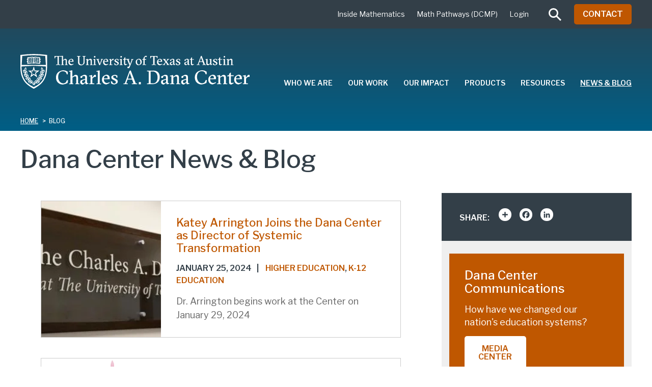

--- FILE ---
content_type: text/html; charset=UTF-8
request_url: https://www.utdanacenter.org/blog?page=3
body_size: 8383
content:
<!DOCTYPE html>
          <html lang="en" dir="ltr" prefix="og: https://ogp.me/ns#" class="no-js no-foundation node--type-landing-page-blog">
  <head>
<!-- Google Tag Manager -->
<script>(function(w,d,s,l,i){w[l]=w[l]||[];w[l].push({'gtm.start':
new Date().getTime(),event:'gtm.js'});var f=d.getElementsByTagName(s)[0],
j=d.createElement(s),dl=l!='dataLayer'?'&l='+l:'';j.async=true;j.src=
'https://www.googletagmanager.com/gtm.js?id='+i+dl;f.parentNode.insertBefore(j,f);
})(window,document,'script','dataLayer','GTM-KS8L5BW');</script>
<!-- End Google Tag Manager -->
    <meta charset="utf-8" />
<link rel="canonical" href="https://www.utdanacenter.org/blog" />
<meta property="og:site_name" content="The University of Texas Dana Center" />
<meta property="og:type" content="website" />
<meta property="og:title" content="Dana Center News &amp; Blog | UT Dana Center" />
<meta name="Generator" content="Drupal 11 (https://www.drupal.org)" />
<meta name="MobileOptimized" content="width" />
<meta name="HandheldFriendly" content="true" />
<meta name="viewport" content="width=device-width, initial-scale=1.0" />

    <title>Dana Center News &amp; Blog | UT Dana Center</title>
    <link rel="stylesheet" media="all" href="/sites/default/files/css/css_hmkp69AgCUKGzKvcOoc5HpYSnZLpzSgAG-o2vuGViC8.css?delta=0&amp;language=en&amp;theme=danaprime&amp;include=eJxNjEkOxCAQAz9E4E2N8AxILC0MQfl9lktysarq4CBVtKcCNyIKtjRQaH6tDllgu_qH7YK_lUaly7-LRrrQp0q2b7Gz6vQ5MSIYHrwenRfC7AmL7llbWpgZJ1m7Mb4" />
<link rel="stylesheet" media="all" href="https://use.fontawesome.com/releases/v6.4.0/css/all.css" />
<link rel="stylesheet" media="all" href="/sites/default/files/css/css_xZHEc4VLgwNBoJCFuVwmTWxV3v-8ofKSHoJFOlD_RSA.css?delta=2&amp;language=en&amp;theme=danaprime&amp;include=eJxNjEkOxCAQAz9E4E2N8AxILC0MQfl9lktysarq4CBVtKcCNyIKtjRQaH6tDllgu_qH7YK_lUaly7-LRrrQp0q2b7Gz6vQ5MSIYHrwenRfC7AmL7llbWpgZJ1m7Mb4" />
<link rel="stylesheet" media="all" href="/sites/default/files/css/css_iJpSo2jNz6K7Bgwl5tWbmmNqm9zyaVsqaV90FlVyOmM.css?delta=3&amp;language=en&amp;theme=danaprime&amp;include=eJxNjEkOxCAQAz9E4E2N8AxILC0MQfl9lktysarq4CBVtKcCNyIKtjRQaH6tDllgu_qH7YK_lUaly7-LRrrQp0q2b7Gz6vQ5MSIYHrwenRfC7AmL7llbWpgZJ1m7Mb4" />

    
    <link rel="apple-touch-icon" sizes="180x180" href="/apple-touch-icon.png">
    <link rel="icon" type="image/png" sizes="32x32" href="/favicon-32x32.png">
    <link rel="icon" type="image/png" sizes="16x16" href="/favicon-16x16.png">
    <link rel="manifest" href="/site.webmanifest">
    <link rel="mask-icon" href="/safari-pinned-tab.svg" color="#5bbad5">
    <script src="/themes/dana/danaprime/grunticon/grunticon.loader.js"></script>
		<script>grunticon(["/themes/dana/danaprime/grunticon/icons.data.svg.css", "/themes/dana/danaprime/grunticon/icons.data.png.css", "/themes/dana/danaprime/grunticon/icons.fallback.css"], grunticon.svgLoadedCallback );</script>
    <link href="https://fonts.googleapis.com/css?family=Libre+Franklin:400,400i,500,500i,600" rel="stylesheet">
  </head>
  <body class="role-anonymous">
    <!-- Google Tag Manager (noscript) -->
    <noscript><iframe src="https://www.googletagmanager.com/ns.html?id=GTM-KS8L5BW"
    height="0" width="0" style="display:none;visibility:hidden"></iframe></noscript>
    <!-- End Google Tag Manager (noscript) -->
        <a href="#main-content" class="visually-hidden focusable">
      Skip to main content
    </a>
    
      <div class="dialog-off-canvas-main-canvas" data-off-canvas-main-canvas>
    <div class="layout-container l-main">

  <header>
               <div class="l-utility">
  <div class="grid-container">
    <div class="grid-x grid-margin-x">
      <div class="cell large-3 xlarge-3 align-middle display-flex m-b-0">
      </div>
      <div class="cell large-9 xlarge-9 text-right show-for-large">
        <ul class="list-inline m-b-0">
          
          


  
            <li>
        <a href="http://www.insidemathematics.org" target="_blank">Inside Mathematics</a>
      </li>
          <li>
        <a href="http://dcmathpathways.org/" target="_blank">Math Pathways (DCMP)</a>
      </li>
      



  
          <li><a href="/user/login">Login</a></li>
          <li class="l-utility-search-wrapper" data-toggler=".is-active" id="header-search" >
            
            <form block="block-site-search-header" action="/search" method="get" id="views-exposed-form-site-search-page-search-13223" accept-charset="UTF-8">
    <div class="js-form-item form-item form-type-textfield js-form-type-textfield form-item-search-keywords js-form-item-search-keywords">
      <label for="edit-search-keywords">Enter your keywords</label>
        <input placeholder="enter keywords" data-drupal-selector="edit-search-keywords" type="text" id="edit-search-keywords" name="search_keywords" value="" size="30" maxlength="128" class="form-text" />

        </div>
<input data-drupal-selector="edit-submit-site-search-13223" type="submit" id="edit-submit-site-search-13223" value="Search" class="button js-form-submit form-submit" />


  </form>
  
            <a data-toggle="header-search"><span class="icon--search" data-grunticon-embed></span><span class="icon--close" data-grunticon-embed></span></a>
          </li>
          <li><a href="/contact-us" class="button m-b-0">Contact</a></li>
        </ul>
      </div>
    </div>
  </div>
</div>
<!-- home top_image should be 1920x720-->
<!-- top_image should be 1500x500-->

<div  data-interchange="[, small], [, medium]" class="l-top--image l-top">
  <div class="l-header">
    <div  class="l-header-main">
      <div class="grid-container">
        <div class="grid-x grid-margin-x">
          <div class="cell medium-4 xlarge-5 small-9 m-b-0">
            <a href="/" class="l-header-logo">
              <img src="/themes/dana/danaprime/images/logos/logo.svg" alt="Dana Center logo">
            </a>
          </div>
          <div class="cell medium-8 xlarge-7 small-3 align-middle display-flex l-header-nav-wrapper">
            <div class="title-bar hide-for-large" data-responsive-toggle="menuMain" data-hide-for="large">
              <button class="menu-icon" type="button" data-toggle="menuMain">
                <span class="title-bar-title">Menu</span>
              </button>

            </div>


            <nav class="l-header-nav navMain" id="menuMain">
              
          


  
    
          <ul class="vertical large-horizontal menu" data-submenu-toggle="true" data-parent-link="true" data-responsive-menu="accordion large-dropdown" data-alignment="auto">
                                      
                                
            <li class="menu-level-0" data-alignment="auto">
        <a href="/who-we-are" target="_self" data-drupal-link-system-path="node/23">Who We Are</a>
                    
    
          <ul class="vertical menu" data-alignment="auto">
                                              
                      <li class="menu-header show-for-large menu-level-1" data-alignment="auto">
          <a href="/who-we-are">Who We Are</a>
        </li>        
            <li class="first-menu-item menu-level-1" data-alignment="auto">
        <a href="/who-we-are/our-history" target="_self" data-drupal-link-system-path="node/35">Our History</a>
              </li>
                                          
            <li class="menu-level-1" data-alignment="auto">
        <a href="/who-we-are/our-mission" target="_self" data-drupal-link-system-path="node/24">Our Mission</a>
              </li>
                                          
            <li class="menu-level-1" data-alignment="auto">
        <a href="/who-we-are/meet-our-staff" target="_self" data-drupal-link-system-path="node/25">Meet Our Staff</a>
              </li>
                                          
            <li class="menu-level-1" data-alignment="auto">
        <a href="/who-we-are/work-with-us" target="_self" data-drupal-link-system-path="node/39">Work With Us</a>
              </li>
                                          
            <li class="menu-level-1" data-alignment="auto">
        <a href="/who-we-are/communications" target="_self" data-drupal-link-system-path="node/40">Communications</a>
              </li>
        </ul>
  
              </li>
                                  
                                
            <li class="menu-level-0" data-alignment="auto">
        <a href="/our-work" target="_self" data-drupal-link-system-path="node/26">Our Work</a>
                    
    
          <ul class="vertical menu" data-alignment="auto">
                                              
                      <li class="menu-header show-for-large menu-level-1" data-alignment="auto">
          <a href="/our-work">Our Work</a>
        </li>        
            <li class="first-menu-item two-col-first menu-level-1" data-alignment="auto">
        <a href="/our-work/k-12-education" target="_self" data-drupal-link-system-path="node/65">K-12 Education</a>
                    
    
          <ul class="vertical menu" data-alignment="auto">
                                              
            <li class="menu-level-2" data-alignment="auto">
        <a href="/our-work/k-12-education/math-teaching-and-learning" target="_self" data-drupal-link-system-path="node/71">Math Teaching and Learning</a>
              </li>
                                          
            <li class="menu-level-2" data-alignment="auto">
        <a href="/our-work/k-12-education/science-teaching-and-learning" target="_self" data-drupal-link-system-path="node/75">Science Teaching and Learning</a>
              </li>
                                          
            <li class="menu-level-2" data-alignment="auto">
        <a href="/our-work/k-12-education/k-12-education-curricular-resources" target="_self" data-drupal-link-system-path="node/82">Curricular Resources</a>
              </li>
                                          
            <li class="menu-level-2" data-alignment="auto">
        <a href="/our-work/k-12-education/school-and-system-leadership" target="_self" data-drupal-link-system-path="node/119">School and System Leadership</a>
              </li>
                                          
            <li class="menu-level-2" data-alignment="auto">
        <a href="/our-work/k-12-education/launch-years-initiative" target="_self" data-drupal-link-system-path="node/129">Launch Years</a>
              </li>
                                          
            <li class="menu-level-2" data-alignment="auto">
        <a href="/our-work/k-12-education/k-12-professional-learning-sessions" data-drupal-link-system-path="node/445">Professional Learning Sessions</a>
              </li>
                                          
            <li class="menu-level-2" data-alignment="auto">
        <a href="/our-work/k-12-education/k-12-webinars" title="K–12 Webinars" data-drupal-link-system-path="node/467">Webinars</a>
              </li>
                                          
            <li class="menu-level-2" data-alignment="auto">
        <a href="/our-work/k-12-education/inside-mathematics" target="_self" data-drupal-link-system-path="node/130">Inside Mathematics</a>
              </li>
                                          
            <li class="menu-level-2" data-alignment="auto">
        <a href="/our-work/k-12-education/openscied" data-drupal-link-system-path="node/333">OpenSciEd</a>
              </li>
                                          
            <li class="menu-level-2" data-alignment="auto">
        <a href="/our-work/literacy-first" data-drupal-link-system-path="node/38">Literacy First</a>
              </li>
        </ul>
  
              </li>
                                          
            <li class="menu-level-1" data-alignment="auto">
        <a href="/our-work/higher-education" target="_self" data-drupal-link-system-path="node/67">Higher Education</a>
                    
    
          <ul class="vertical menu" data-alignment="auto">
                                              
            <li class="menu-level-2" data-alignment="auto">
        <a href="/our-work/mathematics-pathways" target="_self">Mathematics Pathways</a>
              </li>
                                          
            <li class="menu-level-2" data-alignment="auto">
        <a href="/our-work/higher-education/higher-education-services" target="_self" data-drupal-link-system-path="node/73">Services</a>
              </li>
                                          
            <li class="menu-level-2" data-alignment="auto">
        <a href="https://www.utdanacenter.org/our-work/higher-education/higher-education-services/higher-education-professional-learning">Professional Learning</a>
              </li>
                                          
            <li class="menu-level-2" data-alignment="auto">
        <a href="/our-work/higher-education/policy" target="_self" data-drupal-link-system-path="node/80">Policy</a>
              </li>
                                          
            <li class="menu-level-2" data-alignment="auto">
        <a href="/our-work/higher-education/curricular-resources-higher-education" target="_self" data-drupal-link-system-path="node/84">Curricular Resources</a>
              </li>
                                          
            <li class="menu-level-2" data-alignment="auto">
        <a href="/our-work/higher-education/collaborations" target="_self" data-drupal-link-system-path="node/88">Collaborations</a>
              </li>
                                          
            <li class="menu-level-2" data-alignment="auto">
        <a href="/our-work/higher-education/mathpaths" target="_self" data-drupal-link-system-path="node/90">MathPaths</a>
              </li>
        </ul>
  
              </li>
        </ul>
  
              </li>
                                  
                                
            <li class="menu-level-0" data-alignment="auto">
        <a href="/our-impact" target="_self" data-drupal-link-system-path="node/42">Our Impact</a>
                    
    
          <ul class="vertical menu" data-alignment="auto">
                                              
                      <li class="menu-header show-for-large menu-level-1" data-alignment="auto">
          <a href="/our-impact">Our Impact</a>
        </li>        
            <li class="first-menu-item menu-level-1" data-alignment="auto">
        <a href="/our-impact/emerging-solutions" data-drupal-link-system-path="node/475">Emerging Solutions</a>
              </li>
                                          
            <li class="menu-level-1" data-alignment="auto">
        <a href="/our-impact/impact-stories" data-drupal-link-system-path="node/476">Impact Stories</a>
              </li>
        </ul>
  
              </li>
                                  
                                
            <li class="menu-level-0" data-alignment="auto">
        <a href="/products" target="_self" data-drupal-link-system-path="node/31">Products</a>
              </li>
                                  
                                
            <li class="menu-level-0" data-alignment="auto">
        <a href="/resources" data-drupal-link-system-path="resources">Resources </a>
              </li>
                                  
                                
            <li class="active menu-level-0" data-alignment="auto">
        <a href="/blog" target="_self" data-drupal-link-system-path="node/29">News &amp; Blog</a>
              </li>
        </ul>
  



  
              <div class="hide-for-large l-header-nav-utility">
                <ul class="menu vertical text-center">
                  
          


  
            <li>
        <a href="http://www.insidemathematics.org" target="_blank">Inside Mathematics</a>
      </li>
          <li>
        <a href="http://dcmathpathways.org/" target="_blank">Math Pathways (DCMP)</a>
      </li>
      



  
                  <li><a href="/user/login">Login</a></li>
                  <li class="l-utility-mobile-search-wrapper">
                    
            <form block="block-site-search-header" action="/search" method="get" id="views-exposed-form-site-search-page-search-13223" accept-charset="UTF-8">
    <div class="js-form-item form-item form-type-textfield js-form-type-textfield form-item-search-keywords js-form-item-search-keywords">
      <label for="edit-search-keywords">Enter your keywords</label>
        <input placeholder="enter keywords" data-drupal-selector="edit-search-keywords" type="text" id="edit-search-keywords" name="search_keywords" value="" size="30" maxlength="128" class="form-text" />

        </div>
<input data-drupal-selector="edit-submit-site-search-13223" type="submit" id="edit-submit-site-search-13223" value="Search" class="button js-form-submit form-submit" />


  </form>
  
                  </li>
                  <li>
                    <a href="/contact-us" class="m-b-0 button expanded">Contact Us</a>
                  </li>
                </ul>
              </div>
            </nav>
          </div>
        </div>
                 
    <div id="block-danaprime-breadcrumbs">
  
    
          <ul class="breadcrumbs l-header-breadcrumbs show-for-medium">
              <li>
                      <a href="/">Home</a>
                  </li>
              <li>
                      blog
                  </li>
          </ul>    

  </div>


              </div>
    </div>
  </div>
    </div>
  </header>

  
  

  

  

  <main>
    <a id="main-content" tabindex="-1"></a>    <div class="layout-content type--node type--landing_page_blog">
              
    <div id="block-danaprime-content">
  
    
      <div class="l-main l-main--primary">
    <div class="grid-container">
      <div class="l-content p-b-2" data-equalizer="card-full">
        <h1 class="m-b-3"><span>Dana Center News &amp; Blog</span>
</h1>
              </div>
    </div>
  </div>
  <div class="l-main l-main--secondary">
    <div class="grid-container">
      <div class="grid-x grid-margin-x">
        <div class="l-content large-8 cell">
          <div class="js-view-dom-id-086b9c58ba9a26038e38b355f310a6c25aec58d3e00c3ae758e326ce07e6e4a1">
  <div class="grid-container">
    <div class="grid-x">
    
    
    
  
      
    
    
  
      <h3></h3>
    <div><div class="callout grid-x">
  <div class="cell small-4 medium-3 large-4 callout-image m-b-0">
    <!-- image should be resized to 305 x 260 -->
    <a href="/blog/katey-arrington-joins-dana-center">    <picture>
                  <source srcset="/sites/default/files/styles/blog_teaser_standard/public/images/blog/2020/Dana%20Center%20Lobby%20Sign.jpg?itok=IriQkavG 290w" media="all and (min-width: 851px)" type="image/jpeg" sizes="100vw" width="290" height="226"/>
              <source srcset="/sites/default/files/styles/blog_teaser_standard/public/images/blog/2020/Dana%20Center%20Lobby%20Sign.jpg?itok=IriQkavG 290w" media="all and (min-width: 560px) and (max-width: 850px)" type="image/jpeg" sizes="100vw" width="290" height="226"/>
              <source srcset="/sites/default/files/styles/blog_teaser_standard/public/images/blog/2020/Dana%20Center%20Lobby%20Sign.jpg?itok=IriQkavG 290w" type="image/jpeg" sizes="100vw" width="290" height="226"/>
                  <img loading="eager" width="290" height="226" src="/sites/default/files/styles/blog_teaser_standard/public/images/blog/2020/Dana%20Center%20Lobby%20Sign.jpg?itok=IriQkavG" alt="Dana Center sign" />

  </picture>

</a>
  </div>
  <div class="cell small-8 medium-9 large-8">
    <div class="callout-content" data-equalizer-watch="program-related-news">
      <h2 class="callout-header"><a href="/blog/katey-arrington-joins-dana-center"><span>Katey Arrington Joins the Dana Center as Director of Systemic Transformation</span>
</a></h2>
      <span class="meta">January 25, 2024<span class="meta-divider">|</span>             <a href="/blog/higher-education" hreflang="en">Higher Education</a>,                 <a href="/blog/k-12-education" hreflang="en">K-12 Education</a>            </span>
      <div class="show-for-medium">  Dr. Arrington begins work at the Center on January 29, 2024

</div>
    </div>
  </div>
</div></div>
    <div><div class="callout grid-x">
  <div class="cell small-4 medium-3 large-4 callout-image m-b-0">
    <!-- image should be resized to 305 x 260 -->
    <a href="/blog/charles-dana-center-presents-55th-annual-ncsm-conference">    <picture>
                  <source srcset="/sites/default/files/styles/blog_teaser_standard/public/images/blog/2023/Untitled%20design_0.png?itok=PvOVbDj2 290w" media="all and (min-width: 851px)" type="image/png" sizes="100vw" width="290" height="226"/>
              <source srcset="/sites/default/files/styles/blog_teaser_standard/public/images/blog/2023/Untitled%20design_0.png?itok=PvOVbDj2 290w" media="all and (min-width: 560px) and (max-width: 850px)" type="image/png" sizes="100vw" width="290" height="226"/>
              <source srcset="/sites/default/files/styles/blog_teaser_standard/public/images/blog/2023/Untitled%20design_0.png?itok=PvOVbDj2 290w" type="image/png" sizes="100vw" width="290" height="226"/>
                  <img loading="eager" width="290" height="226" src="/sites/default/files/styles/blog_teaser_standard/public/images/blog/2023/Untitled%20design_0.png?itok=PvOVbDj2" alt="ncsm-conference" />

  </picture>

</a>
  </div>
  <div class="cell small-8 medium-9 large-8">
    <div class="callout-content" data-equalizer-watch="program-related-news">
      <h2 class="callout-header"><a href="/blog/charles-dana-center-presents-55th-annual-ncsm-conference"><span>Charles A. Dana Center presents at 55th Annual NCSM Conference </span>
</a></h2>
      <span class="meta">October 2, 2023<span class="meta-divider">|</span>             <a href="/blog/events" hreflang="en">Events</a>,                 <a href="/blog/news" hreflang="en">News</a>      </span>
      <div class="show-for-medium">  Be the first to know about our learning sessions and featured event.

</div>
    </div>
  </div>
</div></div>
    <div><div class="callout grid-x">
  <div class="cell small-4 medium-3 large-4 callout-image m-b-0">
    <!-- image should be resized to 305 x 260 -->
    <a href="/blog/lessons-corequisite-research-design-collaborative">    <picture>
                  <source srcset="/sites/default/files/styles/blog_teaser_standard/public/images/blog/2023/iStock-1427697353%20%281%29.jpg?itok=rFw8-vNu 290w" media="all and (min-width: 851px)" type="image/jpeg" sizes="100vw" width="290" height="226"/>
              <source srcset="/sites/default/files/styles/blog_teaser_standard/public/images/blog/2023/iStock-1427697353%20%281%29.jpg?itok=rFw8-vNu 290w" media="all and (min-width: 560px) and (max-width: 850px)" type="image/jpeg" sizes="100vw" width="290" height="226"/>
              <source srcset="/sites/default/files/styles/blog_teaser_standard/public/images/blog/2023/iStock-1427697353%20%281%29.jpg?itok=rFw8-vNu 290w" type="image/jpeg" sizes="100vw" width="290" height="226"/>
                  <img loading="eager" width="290" height="226" src="/sites/default/files/styles/blog_teaser_standard/public/images/blog/2023/iStock-1427697353%20%281%29.jpg?itok=rFw8-vNu" alt="corequisites" />

  </picture>

</a>
  </div>
  <div class="cell small-8 medium-9 large-8">
    <div class="callout-content" data-equalizer-watch="program-related-news">
      <h2 class="callout-header"><a href="/blog/lessons-corequisite-research-design-collaborative"><span>Lessons from the Corequisite Research Design Collaborative</span>
</a></h2>
      <span class="meta">October 2, 2023<span class="meta-divider">|</span>             <a href="/blog/blog" hreflang="en">Blog</a>,                 <a href="/blog/research-and-evaluation" hreflang="en">Research and Evaluation</a>      </span>
      <div class="show-for-medium">  New report includes student impressions of corequisites.

</div>
    </div>
  </div>
</div></div>
    <div><div class="callout grid-x">
  <div class="cell small-4 medium-3 large-4 callout-image m-b-0">
    <!-- image should be resized to 305 x 260 -->
    <a href="/blog/nevada-joins-launch-years-initiative">    <picture>
                  <source srcset="/sites/default/files/styles/blog_teaser_standard/public/images/blog/2023/iStock-1285765642.jpg?itok=joNXkIzc 290w" media="all and (min-width: 851px)" type="image/jpeg" sizes="100vw" width="290" height="226"/>
              <source srcset="/sites/default/files/styles/blog_teaser_standard/public/images/blog/2023/iStock-1285765642.jpg?itok=joNXkIzc 290w" media="all and (min-width: 560px) and (max-width: 850px)" type="image/jpeg" sizes="100vw" width="290" height="226"/>
              <source srcset="/sites/default/files/styles/blog_teaser_standard/public/images/blog/2023/iStock-1285765642.jpg?itok=joNXkIzc 290w" type="image/jpeg" sizes="100vw" width="290" height="226"/>
                  <img loading="eager" width="290" height="226" src="/sites/default/files/styles/blog_teaser_standard/public/images/blog/2023/iStock-1285765642.jpg?itok=joNXkIzc" alt="nevada-joins-launch-years" />

  </picture>

</a>
  </div>
  <div class="cell small-8 medium-9 large-8">
    <div class="callout-content" data-equalizer-watch="program-related-news">
      <h2 class="callout-header"><a href="/blog/nevada-joins-launch-years-initiative"><span>Nevada Joins Launch Years Initiative</span>
</a></h2>
      <span class="meta">September 29, 2023<span class="meta-divider">|</span>             <a href="/blog/launch-years" hreflang="en">Launch Years</a>,                 <a href="/blog/news" hreflang="en">News</a>      </span>
      <div class="show-for-medium">  Nevada is the 22nd state to join the Launch Years Initiative.

</div>
    </div>
  </div>
</div></div>
    <div><div class="callout grid-x">
  <div class="cell small-4 medium-3 large-4 callout-image m-b-0">
    <!-- image should be resized to 305 x 260 -->
    <a href="/blog/texas-transfer-inventory-math-course-guide-college-students">    <picture>
                  <source srcset="/sites/default/files/styles/blog_teaser_standard/public/images/blog/2023/iStock-1286847580.jpg?itok=qitoNQYZ 290w" media="all and (min-width: 851px)" type="image/jpeg" sizes="100vw" width="290" height="226"/>
              <source srcset="/sites/default/files/styles/blog_teaser_standard/public/images/blog/2023/iStock-1286847580.jpg?itok=qitoNQYZ 290w" media="all and (min-width: 560px) and (max-width: 850px)" type="image/jpeg" sizes="100vw" width="290" height="226"/>
              <source srcset="/sites/default/files/styles/blog_teaser_standard/public/images/blog/2023/iStock-1286847580.jpg?itok=qitoNQYZ 290w" type="image/jpeg" sizes="100vw" width="290" height="226"/>
                  <img loading="eager" width="290" height="226" src="/sites/default/files/styles/blog_teaser_standard/public/images/blog/2023/iStock-1286847580.jpg?itok=qitoNQYZ" alt="texas-transfer-college-student-guide" />

  </picture>

</a>
  </div>
  <div class="cell small-8 medium-9 large-8">
    <div class="callout-content" data-equalizer-watch="program-related-news">
      <h2 class="callout-header"><a href="/blog/texas-transfer-inventory-math-course-guide-college-students"><span>Texas Transfer Inventory: Math Course Guide for College Students </span>
</a></h2>
      <span class="meta">July 28, 2023<span class="meta-divider">|</span>             <a href="/blog/blog" hreflang="en">Blog</a>,                 <a href="/blog/higher-education" hreflang="en">Higher Education</a>            </span>
      <div class="show-for-medium">  This resource tracks math credits when transferring between Texas schools.

</div>
    </div>
  </div>
</div></div>
    <div><div class="callout grid-x">
  <div class="cell small-4 medium-3 large-4 callout-image m-b-0">
    <!-- image should be resized to 305 x 260 -->
    <a href="/blog/empowering-new-mexicos-educators-partnership-student-success">    <picture>
                  <source srcset="/sites/default/files/styles/blog_teaser_standard/public/images/blog/2023/DSC_8149.jpg?itok=XUOLtpze 290w" media="all and (min-width: 851px)" type="image/jpeg" sizes="100vw" width="290" height="226"/>
              <source srcset="/sites/default/files/styles/blog_teaser_standard/public/images/blog/2023/DSC_8149.jpg?itok=XUOLtpze 290w" media="all and (min-width: 560px) and (max-width: 850px)" type="image/jpeg" sizes="100vw" width="290" height="226"/>
              <source srcset="/sites/default/files/styles/blog_teaser_standard/public/images/blog/2023/DSC_8149.jpg?itok=XUOLtpze 290w" type="image/jpeg" sizes="100vw" width="290" height="226"/>
                  <img loading="eager" width="290" height="226" src="/sites/default/files/styles/blog_teaser_standard/public/images/blog/2023/DSC_8149.jpg?itok=XUOLtpze" alt="new-mexico-professional-development" />

  </picture>

</a>
  </div>
  <div class="cell small-8 medium-9 large-8">
    <div class="callout-content" data-equalizer-watch="program-related-news">
      <h2 class="callout-header"><a href="/blog/empowering-new-mexicos-educators-partnership-student-success"><span>Empowering New Mexico&#039;s Educators: A Partnership for Student Success</span>
</a></h2>
      <span class="meta">July 7, 2023<span class="meta-divider">|</span>             <a href="/blog/blog" hreflang="en">Blog</a>,                 <a href="/blog/events" hreflang="en">Events</a>            </span>
      <div class="show-for-medium">  Professional learning supporting teachers on NMPED’s math standards.

</div>
    </div>
  </div>
</div></div>
    <div><div class="callout grid-x">
  <div class="cell small-4 medium-3 large-4 callout-image m-b-0">
    <!-- image should be resized to 305 x 260 -->
    <a href="/blog/josh-recio-awarded-cns-staff-excellence-award">    <picture>
                  <source srcset="/sites/default/files/styles/blog_teaser_standard/public/images/blog/2023/IMG_7187_0.jpg?itok=JNkBJLlv 290w" media="all and (min-width: 851px)" type="image/jpeg" sizes="100vw" width="290" height="226"/>
              <source srcset="/sites/default/files/styles/blog_teaser_standard/public/images/blog/2023/IMG_7187_0.jpg?itok=JNkBJLlv 290w" media="all and (min-width: 560px) and (max-width: 850px)" type="image/jpeg" sizes="100vw" width="290" height="226"/>
              <source srcset="/sites/default/files/styles/blog_teaser_standard/public/images/blog/2023/IMG_7187_0.jpg?itok=JNkBJLlv 290w" type="image/jpeg" sizes="100vw" width="290" height="226"/>
                  <img loading="eager" width="290" height="226" src="/sites/default/files/styles/blog_teaser_standard/public/images/blog/2023/IMG_7187_0.jpg?itok=JNkBJLlv" alt="josh-recio-cns-award" />

  </picture>

</a>
  </div>
  <div class="cell small-8 medium-9 large-8">
    <div class="callout-content" data-equalizer-watch="program-related-news">
      <h2 class="callout-header"><a href="/blog/josh-recio-awarded-cns-staff-excellence-award"><span>Josh Recio Awarded CNS Staff Excellence Award</span>
</a></h2>
      <span class="meta">June 20, 2023<span class="meta-divider">|</span>             <a href="/blog/blog" hreflang="en">Blog</a>,                 <a href="/blog/launch-years" hreflang="en">Launch Years</a>      </span>
      <div class="show-for-medium">  Recio is the sixth Center staff member to receive this award.

</div>
    </div>
  </div>
</div></div>

    
      <nav class="pager" role="navigation" aria-labelledby="pagination-heading">
    <h4 id="pagination-heading" class="visually-hidden">Pagination</h4>
      <div class="grid-x grid-margin-x pagination">
                    <div class="cell small-3 pager__item pager__item--previous">
            <a href="?page=2" title="Go to previous page" rel="prev">
              <span class="visually-hidden">Previous page</span>
              <span aria-hidden="true">« Prev</span>
            </a>
        </div>
                  <div class="cell small-6 text-center pagination-pages">      
                                                              <a href="?page=2" class="pager__item" title="Go to page 3">
              <span class="visually-hidden">
                Page
              </span>3</a>            
            ,                                                             
              <span class="visually-hidden">
                Current page
              </span>4,                                                               <a href="?page=4" class="pager__item" title="Go to page 5">
              <span class="visually-hidden">
                Page
              </span>5</a>            
            ,                                                               <a href="?page=5" class="pager__item" title="Go to page 6">
              <span class="visually-hidden">
                Page
              </span>6</a>            
                                      <span class="pager__item pager__item--ellipsis" role="presentation">&hellip;</span>
            </div>
                  <div class="cell small-3 text-right pager__item pager__item--next">
          <a href="?page=4" title="Go to next page" rel="next">
            <span class="visually-hidden">Next page</span>
            <span aria-hidden="true">Next »</span>
          </a>
      </div>
            </div>
  </nav>

  
    
    
  
      
    </div>
  </div>
</div>

        </div>
        <div class="l-sidebar large-4 cell">
          <div class="l-sidebar-top">
            <ul class="list-inline m-b-0 m-l-0 a2a">
  <li><span class="a2a-label">Share:</span></li>
  <li class="m-r-0">
    <!-- AddToAny BEGIN -->
    <div class="a2a_kit a2a_kit_size_16 a2a_default_style m-b-1">
    <a class="a2a_dd" href="https://www.addtoany.com/share"></a>
    <a class="a2a_button_facebook"></a>
    <a class="a2a_button_linkedin"></a>
    </div>
  </li>
</ul>
<script async src="https://static.addtoany.com/menu/page.js"></script>
<!-- AddToAny END -->
          </div>
          <div class="l-sidebar-content">
            <aside class="module module--alert">
  <h2 class="module-header">Dana Center Communications</h2>
  <p>How have we changed our nation's education systems?</p>
  <div class="grid-x grid-margin-x">

                <div class="cell medium-6">
            <a href="/who-we-are/communications" class="button button--light m-b-0">Media Center</a>
          </div>
      
  </div>
</aside>

                        <aside class="module text-center medium-text-left">
              <h2 class="module-header">Categories</h2>
                
    <div class="item-list">
  
  <ul class="list-unstyled">

          <li></li>
          <li><a href="/blog/blog" hreflang="en">Blog</a></li>
          <li><a href="/blog/curriculum" hreflang="en">Curriculum</a></li>
          <li><a href="/blog/events" hreflang="en">Events</a></li>
          <li><a href="/blog/higher-education" hreflang="en">Higher Education</a></li>
          <li><a href="/blog/institutions-systems" hreflang="en">Institutions &amp; Systems</a></li>
          <li><a href="/blog/k-12-education" hreflang="en">K-12 Education</a></li>
          <li><a href="/blog/launch-years" hreflang="en">Launch Years</a></li>
          <li><a href="/blog/math" hreflang="en">Math</a></li>
          <li><a href="/blog/news" hreflang="en">News</a></li>
          <li><a href="/blog/news-coverage" hreflang="en">News Coverage</a></li>
          <li><a href="/blog/policy-advocacy" hreflang="en">Policy &amp; Advocacy</a></li>
          <li><a href="/blog/professional-learning" hreflang="en">Professional Learning</a></li>
          <li><a href="/blog/research-and-evaluation" hreflang="en">Research and Evaluation</a></li>
          <li><a href="/blog/rigor" hreflang="en">Rigor</a></li>
          <li><a href="/blog/science" hreflang="en">Science</a></li>
          <li><a href="/blog/sellearning-mindsets" hreflang="en">SEL/Learning Mindsets</a></li>
          <li><a href="/blog/student-success" hreflang="en">Student Success</a></li>
    
  </ul>

</div>



            </aside>           </div>
        </div>
      </div>
    </div>
  </div>

</div>
<div class="section section--featured">
  <div class="grid-container grid-x align-center">
    <div class="cell large-8 xlarge-6">
      <h2 class="section-header">Get in Touch ⏯</h2>
      <p>How can the Dana Center work with you to ensure that our nation's students are ready for postsecondary education and the contemporary workforce?</p>
      <div class="grid-x grid-margin-x m-t-3 align-center flex-button" data-equalizer>
                  
                        <div class="cell medium-6 large-5">
            <a data-equalizer-watch href="/contact-us" class="button expanded button--light m-b-0">Contact Us</a>
          </div>
                                <div class="cell medium-6 large-5">
            <a data-equalizer-watch href="/contact-us/subscribe-to-updates" class="button expanded hollow button--light m-b-0">Sign Up for Updates</a>
          </div>
                               
      </div>
    </div>
  </div>
</div>

  </div>

          </div>  </main>

      <div class="l-footer">
  <div class="l-footer-main text-center medium-text-left">
    <div class="grid-container">
      <p>
        <a href="/" class="l-footer-logo">
          <img alt="Dana Center logo" src="/themes/dana/danaprime/images/logos/logo.svg" alt="">
        </a>
      </p>
      <div class="grid-x grid-margin-x">
        <div class="cell xlarge-3 medium-4">
          <address>
            3925 W. Braker Lane, Suite 3.801<br />
            Austin, Texas 78759<br />
            Campus mail code: D9000<br />
            <a href="mailto:danaweb@austin.utexas.edu">danaweb@austin.utexas.edu</a>
          </address>
        </div>
        <div class="cell xlarge-6 medium-9 footer-links">
          <div class="grid-x grid-padding-x small-up-1 medium-up-2">
            
          


  
            <div class="cell">
        <a href="https://cio.utexas.edu/policies/web-privacy" target="_blank">Web Privacy Policy</a>
      </div>
          <div class="cell">
        <a href="http://emergency.utexas.edu/" target="_blank">Emergency Links</a>
      </div>
          <div class="cell">
        <a href="http://www.utexas.edu/site-policies" target="_blank">Site Policies</a>
      </div>
          <div class="cell">
        <a href="https://cio.utexas.edu/policies/web-accessibility" target="_blank">Web Accessibility Policy</a>
      </div>
      



  
          </div>
        </div>
        <div class="cell xlarge-3 text-center xlarge-text-right">
          <ul class="list-inline m-l-0">
            <li>
              <a href="https://www.facebook.com/utdanacenter" target="_blank">
                <span class="show-for-sr">Facebook</span>
                <span class="icon--facebook iconSocial" data-grunticon-embed></span>
              </a>
            </li>
            <li>
              <a href="https://www.linkedin.com/company/charles-a-dana-center/" target="_blank">
                <span class="show-for-sr">LinkedIn</span>
                <span class="icon--linkedin iconSocial" data-grunticon-embed></span>
              </a>
            </li>
          </ul>
        </div>
      </div>
    </div>
  </div>
</div>


</div>
  </div>

    
    <script type="application/json" data-drupal-selector="drupal-settings-json">{"path":{"baseUrl":"\/","pathPrefix":"","currentPath":"node\/29","currentPathIsAdmin":false,"isFront":false,"currentLanguage":"en","currentQuery":{"page":"3"}},"pluralDelimiter":"\u0003","suppressDeprecationErrors":true,"ajaxTrustedUrl":{"\/search":true},"user":{"uid":0,"permissionsHash":"b4268f875c92dbd150a30b857e8aca73587a9821f4bd8c8eda6361c8ea6feb18"}}</script>
<script src="/core/assets/vendor/jquery/jquery.min.js?v=4.0.0-rc.1"></script>
<script src="/sites/default/files/js/js_H-XQ23XsL26N33fSjqeaZU7VJ9ha3Q1-Wz4IW4JvWdg.js?scope=footer&amp;delta=1&amp;language=en&amp;theme=danaprime&amp;include=eJxLScxLLCjKzE3VL8lIzU3VzSxJzS0GAFsGCEM"></script>

  </body>
</html>


--- FILE ---
content_type: text/css
request_url: https://www.utdanacenter.org/sites/default/files/css/css_iJpSo2jNz6K7Bgwl5tWbmmNqm9zyaVsqaV90FlVyOmM.css?delta=3&language=en&theme=danaprime&include=eJxNjEkOxCAQAz9E4E2N8AxILC0MQfl9lktysarq4CBVtKcCNyIKtjRQaH6tDllgu_qH7YK_lUaly7-LRrrQp0q2b7Gz6vQ5MSIYHrwenRfC7AmL7llbWpgZJ1m7Mb4
body_size: 33675
content:
/* @license GPL-2.0-or-later https://www.drupal.org/licensing/faq */
html{line-height:1.15;-webkit-text-size-adjust:100%;}body{margin:0;}h1{font-size:2em;margin:0.67em 0;}hr{box-sizing:content-box;height:0;overflow:visible;}pre{font-family:monospace,monospace;font-size:1em;}a{background-color:transparent;}abbr[title]{border-bottom:0;text-decoration:underline dotted;}b,strong{font-weight:bolder;}code,kbd,samp{font-family:monospace,monospace;font-size:1em;}small{font-size:80%;}sub,sup{font-size:75%;line-height:0;position:relative;vertical-align:baseline;}sub{bottom:-0.25em;}sup{top:-0.5em;}img{border-style:none;}button,input,optgroup,select,textarea{font-family:inherit;font-size:100%;line-height:1.15;margin:0;}button,input{overflow:visible;}button,select{text-transform:none;}button,[type=button],[type=reset],[type=submit]{-webkit-appearance:button;}button::-moz-focus-inner,[type=button]::-moz-focus-inner,[type=reset]::-moz-focus-inner,[type=submit]::-moz-focus-inner{border-style:none;padding:0;}button:-moz-focusring,[type=button]:-moz-focusring,[type=reset]:-moz-focusring,[type=submit]:-moz-focusring{outline:1px dotted ButtonText;}fieldset{padding:0.35em 0.75em 0.625em;}legend{box-sizing:border-box;color:inherit;display:table;max-width:100%;padding:0;white-space:normal;}progress{vertical-align:baseline;}textarea{overflow:auto;}[type=checkbox],[type=radio]{box-sizing:border-box;padding:0;}[type=number]::-webkit-inner-spin-button,[type=number]::-webkit-outer-spin-button{height:auto;}[type=search]{-webkit-appearance:textfield;outline-offset:-2px;}[type=search]::-webkit-search-decoration{-webkit-appearance:none;}::-webkit-file-upload-button{-webkit-appearance:button;font:inherit;}details{display:block;}summary{display:list-item;}template{display:none;}[hidden]{display:none;}[data-whatintent=mouse] *,[data-whatintent=mouse] *:focus,[data-whatintent=touch] *,[data-whatintent=touch] *:focus,[data-whatinput=mouse] *,[data-whatinput=mouse] *:focus,[data-whatinput=touch] *,[data-whatinput=touch] *:focus{outline:none;}[draggable=false]{-webkit-touch-callout:none;-webkit-user-select:none;}.foundation-mq{font-family:"small=0em&medium=40em&large=56.25em&xlarge=75em&xxlarge=90em";}html{box-sizing:border-box;font-size:112.5%;}*,*::before,*::after{box-sizing:inherit;}body{margin:0;padding:0;background:#fff;font-family:"Libre Franklin",Helvetica,Roboto,Arial,sans-serif;font-weight:normal;line-height:1.5;color:#666666;-webkit-font-smoothing:antialiased;-moz-osx-font-smoothing:grayscale;}img{display:inline-block;vertical-align:middle;max-width:100%;height:auto;-ms-interpolation-mode:bicubic;}textarea{height:auto;min-height:50px;border-radius:5px;}select{box-sizing:border-box;width:100%;border-radius:5px;}.map_canvas img,.map_canvas embed,.map_canvas object,.mqa-display img,.mqa-display embed,.mqa-display object{max-width:none !important;}button{padding:0;appearance:none;border:0;border-radius:5px;background:transparent;line-height:1;cursor:auto;}[data-whatinput=mouse] button{outline:0;}pre{overflow:auto;-webkit-overflow-scrolling:touch;}button,input,optgroup,select,textarea{font-family:inherit;}.is-visible{display:block !important;}.is-hidden{display:none !important;}.grid-container{max-width:77.2222222222rem;margin-left:auto;margin-right:auto;padding-right:1.1111111111rem;padding-left:1.1111111111rem;}@media print,screen and (min-width:40em){.grid-container{padding-right:1.3888888889rem;padding-left:1.3888888889rem;}}@media print,screen and (min-width:56.25em){.grid-container{padding-right:2.2222222222rem;padding-left:2.2222222222rem;}}@media screen and (min-width:75em){.grid-container{padding-right:2.2222222222rem;padding-left:2.2222222222rem;}}@media screen and (min-width:90em){.grid-container{padding-right:1.6666666667rem;padding-left:1.6666666667rem;}}.grid-container.fluid{max-width:100%;margin-left:auto;margin-right:auto;padding-right:1.1111111111rem;padding-left:1.1111111111rem;}@media print,screen and (min-width:40em){.grid-container.fluid{padding-right:1.3888888889rem;padding-left:1.3888888889rem;}}@media print,screen and (min-width:56.25em){.grid-container.fluid{padding-right:2.2222222222rem;padding-left:2.2222222222rem;}}@media screen and (min-width:75em){.grid-container.fluid{padding-right:2.2222222222rem;padding-left:2.2222222222rem;}}@media screen and (min-width:90em){.grid-container.fluid{padding-right:1.6666666667rem;padding-left:1.6666666667rem;}}.grid-container.full{max-width:100%;margin-left:auto;margin-right:auto;padding-right:0;padding-left:0;}.grid-x{display:flex;flex-flow:row wrap;}.cell{flex:0 0 auto;min-height:0;min-width:0;width:100%;}.cell.auto{flex:1 1 0;}.cell.shrink{flex:0 0 auto;}.grid-x > .auto{width:auto;}.grid-x > .shrink{width:auto;}.grid-x > .small-shrink,.grid-x > .small-full,.grid-x > .small-1,.grid-x > .small-2,.grid-x > .small-3,.grid-x > .small-4,.grid-x > .small-5,.grid-x > .small-6,.grid-x > .small-7,.grid-x > .small-8,.grid-x > .small-9,.grid-x > .small-10,.grid-x > .small-11,.grid-x > .small-12{flex-basis:auto;}@media print,screen and (min-width:40em){.grid-x > .medium-shrink,.grid-x > .medium-full,.grid-x > .medium-1,.grid-x > .medium-2,.grid-x > .medium-3,.grid-x > .medium-4,.grid-x > .medium-5,.grid-x > .medium-6,.grid-x > .medium-7,.grid-x > .medium-8,.grid-x > .medium-9,.grid-x > .medium-10,.grid-x > .medium-11,.grid-x > .medium-12{flex-basis:auto;}}@media print,screen and (min-width:56.25em){.grid-x > .large-shrink,.grid-x > .large-full,.grid-x > .large-1,.grid-x > .large-2,.grid-x > .large-3,.grid-x > .large-4,.grid-x > .large-5,.grid-x > .large-6,.grid-x > .large-7,.grid-x > .large-8,.grid-x > .large-9,.grid-x > .large-10,.grid-x > .large-11,.grid-x > .large-12{flex-basis:auto;}}@media screen and (min-width:75em){.grid-x > .xlarge-shrink,.grid-x > .xlarge-full,.grid-x > .xlarge-1,.grid-x > .xlarge-2,.grid-x > .xlarge-3,.grid-x > .xlarge-4,.grid-x > .xlarge-5,.grid-x > .xlarge-6,.grid-x > .xlarge-7,.grid-x > .xlarge-8,.grid-x > .xlarge-9,.grid-x > .xlarge-10,.grid-x > .xlarge-11,.grid-x > .xlarge-12{flex-basis:auto;}}.grid-x > .small-12,.grid-x > .small-11,.grid-x > .small-10,.grid-x > .small-9,.grid-x > .small-8,.grid-x > .small-7,.grid-x > .small-6,.grid-x > .small-5,.grid-x > .small-4,.grid-x > .small-3,.grid-x > .small-2,.grid-x > .small-1{flex:0 0 auto;}.grid-x > .small-1{width:8.3333333333%;}.grid-x > .small-2{width:16.6666666667%;}.grid-x > .small-3{width:25%;}.grid-x > .small-4{width:33.3333333333%;}.grid-x > .small-5{width:41.6666666667%;}.grid-x > .small-6{width:50%;}.grid-x > .small-7{width:58.3333333333%;}.grid-x > .small-8{width:66.6666666667%;}.grid-x > .small-9{width:75%;}.grid-x > .small-10{width:83.3333333333%;}.grid-x > .small-11{width:91.6666666667%;}.grid-x > .small-12{width:100%;}@media print,screen and (min-width:40em){.grid-x > .medium-auto{flex:1 1 0;width:auto;}.grid-x > .medium-12,.grid-x > .medium-11,.grid-x > .medium-10,.grid-x > .medium-9,.grid-x > .medium-8,.grid-x > .medium-7,.grid-x > .medium-6,.grid-x > .medium-5,.grid-x > .medium-4,.grid-x > .medium-3,.grid-x > .medium-2,.grid-x > .medium-1,.grid-x > .medium-shrink{flex:0 0 auto;}.grid-x > .medium-shrink{width:auto;}.grid-x > .medium-1{width:8.3333333333%;}.grid-x > .medium-2{width:16.6666666667%;}.grid-x > .medium-3{width:25%;}.grid-x > .medium-4{width:33.3333333333%;}.grid-x > .medium-5{width:41.6666666667%;}.grid-x > .medium-6{width:50%;}.grid-x > .medium-7{width:58.3333333333%;}.grid-x > .medium-8{width:66.6666666667%;}.grid-x > .medium-9{width:75%;}.grid-x > .medium-10{width:83.3333333333%;}.grid-x > .medium-11{width:91.6666666667%;}.grid-x > .medium-12{width:100%;}}@media print,screen and (min-width:56.25em){.grid-x > .large-auto{flex:1 1 0;width:auto;}.grid-x > .large-12,.grid-x > .large-11,.grid-x > .large-10,.grid-x > .large-9,.grid-x > .large-8,.grid-x > .large-7,.grid-x > .large-6,.grid-x > .large-5,.grid-x > .large-4,.grid-x > .large-3,.grid-x > .large-2,.grid-x > .large-1,.grid-x > .large-shrink{flex:0 0 auto;}.grid-x > .large-shrink{width:auto;}.grid-x > .large-1{width:8.3333333333%;}.grid-x > .large-2{width:16.6666666667%;}.grid-x > .large-3{width:25%;}.grid-x > .large-4{width:33.3333333333%;}.grid-x > .large-5{width:41.6666666667%;}.grid-x > .large-6{width:50%;}.grid-x > .large-7{width:58.3333333333%;}.grid-x > .large-8{width:66.6666666667%;}.grid-x > .large-9{width:75%;}.grid-x > .large-10{width:83.3333333333%;}.grid-x > .large-11{width:91.6666666667%;}.grid-x > .large-12{width:100%;}}@media screen and (min-width:75em){.grid-x > .xlarge-auto{flex:1 1 0;width:auto;}.grid-x > .xlarge-12,.grid-x > .xlarge-11,.grid-x > .xlarge-10,.grid-x > .xlarge-9,.grid-x > .xlarge-8,.grid-x > .xlarge-7,.grid-x > .xlarge-6,.grid-x > .xlarge-5,.grid-x > .xlarge-4,.grid-x > .xlarge-3,.grid-x > .xlarge-2,.grid-x > .xlarge-1,.grid-x > .xlarge-shrink{flex:0 0 auto;}.grid-x > .xlarge-shrink{width:auto;}.grid-x > .xlarge-1{width:8.3333333333%;}.grid-x > .xlarge-2{width:16.6666666667%;}.grid-x > .xlarge-3{width:25%;}.grid-x > .xlarge-4{width:33.3333333333%;}.grid-x > .xlarge-5{width:41.6666666667%;}.grid-x > .xlarge-6{width:50%;}.grid-x > .xlarge-7{width:58.3333333333%;}.grid-x > .xlarge-8{width:66.6666666667%;}.grid-x > .xlarge-9{width:75%;}.grid-x > .xlarge-10{width:83.3333333333%;}.grid-x > .xlarge-11{width:91.6666666667%;}.grid-x > .xlarge-12{width:100%;}}.grid-margin-x:not(.grid-x) > .cell{width:auto;}.grid-margin-y:not(.grid-y) > .cell{height:auto;}.grid-margin-x{margin-left:-0.5555555556rem;margin-right:-0.5555555556rem;}@media print,screen and (min-width:40em){.grid-margin-x{margin-left:-0.8333333333rem;margin-right:-0.8333333333rem;}}@media print,screen and (min-width:56.25em){.grid-margin-x{margin-left:-1.1111111111rem;margin-right:-1.1111111111rem;}}.grid-margin-x > .cell{width:calc(100% - 1.1111111111rem);margin-left:0.5555555556rem;margin-right:0.5555555556rem;}@media print,screen and (min-width:40em){.grid-margin-x > .cell{width:calc(100% - 1.6666666667rem);margin-left:0.8333333333rem;margin-right:0.8333333333rem;}}@media print,screen and (min-width:56.25em){.grid-margin-x > .cell{width:calc(100% - 2.2222222222rem);margin-left:1.1111111111rem;margin-right:1.1111111111rem;}}.grid-margin-x > .auto{width:auto;}.grid-margin-x > .shrink{width:auto;}.grid-margin-x > .small-1{width:calc(8.3333333333% - 1.1111111111rem);}.grid-margin-x > .small-2{width:calc(16.6666666667% - 1.1111111111rem);}.grid-margin-x > .small-3{width:calc(25% - 1.1111111111rem);}.grid-margin-x > .small-4{width:calc(33.3333333333% - 1.1111111111rem);}.grid-margin-x > .small-5{width:calc(41.6666666667% - 1.1111111111rem);}.grid-margin-x > .small-6{width:calc(50% - 1.1111111111rem);}.grid-margin-x > .small-7{width:calc(58.3333333333% - 1.1111111111rem);}.grid-margin-x > .small-8{width:calc(66.6666666667% - 1.1111111111rem);}.grid-margin-x > .small-9{width:calc(75% - 1.1111111111rem);}.grid-margin-x > .small-10{width:calc(83.3333333333% - 1.1111111111rem);}.grid-margin-x > .small-11{width:calc(91.6666666667% - 1.1111111111rem);}.grid-margin-x > .small-12{width:calc(100% - 1.1111111111rem);}@media print,screen and (min-width:40em){.grid-margin-x > .auto{width:auto;}.grid-margin-x > .shrink{width:auto;}.grid-margin-x > .small-1{width:calc(8.3333333333% - 1.6666666667rem);}.grid-margin-x > .small-2{width:calc(16.6666666667% - 1.6666666667rem);}.grid-margin-x > .small-3{width:calc(25% - 1.6666666667rem);}.grid-margin-x > .small-4{width:calc(33.3333333333% - 1.6666666667rem);}.grid-margin-x > .small-5{width:calc(41.6666666667% - 1.6666666667rem);}.grid-margin-x > .small-6{width:calc(50% - 1.6666666667rem);}.grid-margin-x > .small-7{width:calc(58.3333333333% - 1.6666666667rem);}.grid-margin-x > .small-8{width:calc(66.6666666667% - 1.6666666667rem);}.grid-margin-x > .small-9{width:calc(75% - 1.6666666667rem);}.grid-margin-x > .small-10{width:calc(83.3333333333% - 1.6666666667rem);}.grid-margin-x > .small-11{width:calc(91.6666666667% - 1.6666666667rem);}.grid-margin-x > .small-12{width:calc(100% - 1.6666666667rem);}.grid-margin-x > .medium-auto{width:auto;}.grid-margin-x > .medium-shrink{width:auto;}.grid-margin-x > .medium-1{width:calc(8.3333333333% - 1.6666666667rem);}.grid-margin-x > .medium-2{width:calc(16.6666666667% - 1.6666666667rem);}.grid-margin-x > .medium-3{width:calc(25% - 1.6666666667rem);}.grid-margin-x > .medium-4{width:calc(33.3333333333% - 1.6666666667rem);}.grid-margin-x > .medium-5{width:calc(41.6666666667% - 1.6666666667rem);}.grid-margin-x > .medium-6{width:calc(50% - 1.6666666667rem);}.grid-margin-x > .medium-7{width:calc(58.3333333333% - 1.6666666667rem);}.grid-margin-x > .medium-8{width:calc(66.6666666667% - 1.6666666667rem);}.grid-margin-x > .medium-9{width:calc(75% - 1.6666666667rem);}.grid-margin-x > .medium-10{width:calc(83.3333333333% - 1.6666666667rem);}.grid-margin-x > .medium-11{width:calc(91.6666666667% - 1.6666666667rem);}.grid-margin-x > .medium-12{width:calc(100% - 1.6666666667rem);}}@media print,screen and (min-width:56.25em){.grid-margin-x > .auto{width:auto;}.grid-margin-x > .shrink{width:auto;}.grid-margin-x > .small-1{width:calc(8.3333333333% - 2.2222222222rem);}.grid-margin-x > .small-2{width:calc(16.6666666667% - 2.2222222222rem);}.grid-margin-x > .small-3{width:calc(25% - 2.2222222222rem);}.grid-margin-x > .small-4{width:calc(33.3333333333% - 2.2222222222rem);}.grid-margin-x > .small-5{width:calc(41.6666666667% - 2.2222222222rem);}.grid-margin-x > .small-6{width:calc(50% - 2.2222222222rem);}.grid-margin-x > .small-7{width:calc(58.3333333333% - 2.2222222222rem);}.grid-margin-x > .small-8{width:calc(66.6666666667% - 2.2222222222rem);}.grid-margin-x > .small-9{width:calc(75% - 2.2222222222rem);}.grid-margin-x > .small-10{width:calc(83.3333333333% - 2.2222222222rem);}.grid-margin-x > .small-11{width:calc(91.6666666667% - 2.2222222222rem);}.grid-margin-x > .small-12{width:calc(100% - 2.2222222222rem);}.grid-margin-x > .medium-auto{width:auto;}.grid-margin-x > .medium-shrink{width:auto;}.grid-margin-x > .medium-1{width:calc(8.3333333333% - 2.2222222222rem);}.grid-margin-x > .medium-2{width:calc(16.6666666667% - 2.2222222222rem);}.grid-margin-x > .medium-3{width:calc(25% - 2.2222222222rem);}.grid-margin-x > .medium-4{width:calc(33.3333333333% - 2.2222222222rem);}.grid-margin-x > .medium-5{width:calc(41.6666666667% - 2.2222222222rem);}.grid-margin-x > .medium-6{width:calc(50% - 2.2222222222rem);}.grid-margin-x > .medium-7{width:calc(58.3333333333% - 2.2222222222rem);}.grid-margin-x > .medium-8{width:calc(66.6666666667% - 2.2222222222rem);}.grid-margin-x > .medium-9{width:calc(75% - 2.2222222222rem);}.grid-margin-x > .medium-10{width:calc(83.3333333333% - 2.2222222222rem);}.grid-margin-x > .medium-11{width:calc(91.6666666667% - 2.2222222222rem);}.grid-margin-x > .medium-12{width:calc(100% - 2.2222222222rem);}.grid-margin-x > .large-auto{width:auto;}.grid-margin-x > .large-shrink{width:auto;}.grid-margin-x > .large-1{width:calc(8.3333333333% - 2.2222222222rem);}.grid-margin-x > .large-2{width:calc(16.6666666667% - 2.2222222222rem);}.grid-margin-x > .large-3{width:calc(25% - 2.2222222222rem);}.grid-margin-x > .large-4{width:calc(33.3333333333% - 2.2222222222rem);}.grid-margin-x > .large-5{width:calc(41.6666666667% - 2.2222222222rem);}.grid-margin-x > .large-6{width:calc(50% - 2.2222222222rem);}.grid-margin-x > .large-7{width:calc(58.3333333333% - 2.2222222222rem);}.grid-margin-x > .large-8{width:calc(66.6666666667% - 2.2222222222rem);}.grid-margin-x > .large-9{width:calc(75% - 2.2222222222rem);}.grid-margin-x > .large-10{width:calc(83.3333333333% - 2.2222222222rem);}.grid-margin-x > .large-11{width:calc(91.6666666667% - 2.2222222222rem);}.grid-margin-x > .large-12{width:calc(100% - 2.2222222222rem);}}@media screen and (min-width:75em){.grid-margin-x > .xlarge-auto{width:auto;}.grid-margin-x > .xlarge-shrink{width:auto;}.grid-margin-x > .xlarge-1{width:calc(8.3333333333% - 2.2222222222rem);}.grid-margin-x > .xlarge-2{width:calc(16.6666666667% - 2.2222222222rem);}.grid-margin-x > .xlarge-3{width:calc(25% - 2.2222222222rem);}.grid-margin-x > .xlarge-4{width:calc(33.3333333333% - 2.2222222222rem);}.grid-margin-x > .xlarge-5{width:calc(41.6666666667% - 2.2222222222rem);}.grid-margin-x > .xlarge-6{width:calc(50% - 2.2222222222rem);}.grid-margin-x > .xlarge-7{width:calc(58.3333333333% - 2.2222222222rem);}.grid-margin-x > .xlarge-8{width:calc(66.6666666667% - 2.2222222222rem);}.grid-margin-x > .xlarge-9{width:calc(75% - 2.2222222222rem);}.grid-margin-x > .xlarge-10{width:calc(83.3333333333% - 2.2222222222rem);}.grid-margin-x > .xlarge-11{width:calc(91.6666666667% - 2.2222222222rem);}.grid-margin-x > .xlarge-12{width:calc(100% - 2.2222222222rem);}}.grid-padding-x .grid-padding-x{margin-right:-0.5555555556rem;margin-left:-0.5555555556rem;}@media print,screen and (min-width:40em){.grid-padding-x .grid-padding-x{margin-right:-0.8333333333rem;margin-left:-0.8333333333rem;}}@media print,screen and (min-width:56.25em){.grid-padding-x .grid-padding-x{margin-right:-1.1111111111rem;margin-left:-1.1111111111rem;}}.grid-container:not(.full) > .grid-padding-x{margin-right:-0.5555555556rem;margin-left:-0.5555555556rem;}@media print,screen and (min-width:40em){.grid-container:not(.full) > .grid-padding-x{margin-right:-0.8333333333rem;margin-left:-0.8333333333rem;}}@media print,screen and (min-width:56.25em){.grid-container:not(.full) > .grid-padding-x{margin-right:-1.1111111111rem;margin-left:-1.1111111111rem;}}.grid-padding-x > .cell{padding-right:0.5555555556rem;padding-left:0.5555555556rem;}@media print,screen and (min-width:40em){.grid-padding-x > .cell{padding-right:0.8333333333rem;padding-left:0.8333333333rem;}}@media print,screen and (min-width:56.25em){.grid-padding-x > .cell{padding-right:1.1111111111rem;padding-left:1.1111111111rem;}}.small-up-1 > .cell{width:100%;}.small-up-2 > .cell{width:50%;}.small-up-3 > .cell{width:33.3333333333%;}.small-up-4 > .cell{width:25%;}.small-up-5 > .cell{width:20%;}.small-up-6 > .cell{width:16.6666666667%;}.small-up-7 > .cell{width:14.2857142857%;}.small-up-8 > .cell{width:12.5%;}@media print,screen and (min-width:40em){.medium-up-1 > .cell{width:100%;}.medium-up-2 > .cell{width:50%;}.medium-up-3 > .cell{width:33.3333333333%;}.medium-up-4 > .cell{width:25%;}.medium-up-5 > .cell{width:20%;}.medium-up-6 > .cell{width:16.6666666667%;}.medium-up-7 > .cell{width:14.2857142857%;}.medium-up-8 > .cell{width:12.5%;}}@media print,screen and (min-width:56.25em){.large-up-1 > .cell{width:100%;}.large-up-2 > .cell{width:50%;}.large-up-3 > .cell{width:33.3333333333%;}.large-up-4 > .cell{width:25%;}.large-up-5 > .cell{width:20%;}.large-up-6 > .cell{width:16.6666666667%;}.large-up-7 > .cell{width:14.2857142857%;}.large-up-8 > .cell{width:12.5%;}}@media screen and (min-width:75em){.xlarge-up-1 > .cell{width:100%;}.xlarge-up-2 > .cell{width:50%;}.xlarge-up-3 > .cell{width:33.3333333333%;}.xlarge-up-4 > .cell{width:25%;}.xlarge-up-5 > .cell{width:20%;}.xlarge-up-6 > .cell{width:16.6666666667%;}.xlarge-up-7 > .cell{width:14.2857142857%;}.xlarge-up-8 > .cell{width:12.5%;}}.grid-margin-x.small-up-1 > .cell{width:calc(100% - 1.1111111111rem);}.grid-margin-x.small-up-2 > .cell{width:calc(50% - 1.1111111111rem);}.grid-margin-x.small-up-3 > .cell{width:calc(33.3333333333% - 1.1111111111rem);}.grid-margin-x.small-up-4 > .cell{width:calc(25% - 1.1111111111rem);}.grid-margin-x.small-up-5 > .cell{width:calc(20% - 1.1111111111rem);}.grid-margin-x.small-up-6 > .cell{width:calc(16.6666666667% - 1.1111111111rem);}.grid-margin-x.small-up-7 > .cell{width:calc(14.2857142857% - 1.1111111111rem);}.grid-margin-x.small-up-8 > .cell{width:calc(12.5% - 1.1111111111rem);}@media print,screen and (min-width:40em){.grid-margin-x.small-up-1 > .cell{width:calc(100% - 1.6666666667rem);}.grid-margin-x.small-up-2 > .cell{width:calc(50% - 1.6666666667rem);}.grid-margin-x.small-up-3 > .cell{width:calc(33.3333333333% - 1.6666666667rem);}.grid-margin-x.small-up-4 > .cell{width:calc(25% - 1.6666666667rem);}.grid-margin-x.small-up-5 > .cell{width:calc(20% - 1.6666666667rem);}.grid-margin-x.small-up-6 > .cell{width:calc(16.6666666667% - 1.6666666667rem);}.grid-margin-x.small-up-7 > .cell{width:calc(14.2857142857% - 1.6666666667rem);}.grid-margin-x.small-up-8 > .cell{width:calc(12.5% - 1.6666666667rem);}.grid-margin-x.medium-up-1 > .cell{width:calc(100% - 1.6666666667rem);}.grid-margin-x.medium-up-2 > .cell{width:calc(50% - 1.6666666667rem);}.grid-margin-x.medium-up-3 > .cell{width:calc(33.3333333333% - 1.6666666667rem);}.grid-margin-x.medium-up-4 > .cell{width:calc(25% - 1.6666666667rem);}.grid-margin-x.medium-up-5 > .cell{width:calc(20% - 1.6666666667rem);}.grid-margin-x.medium-up-6 > .cell{width:calc(16.6666666667% - 1.6666666667rem);}.grid-margin-x.medium-up-7 > .cell{width:calc(14.2857142857% - 1.6666666667rem);}.grid-margin-x.medium-up-8 > .cell{width:calc(12.5% - 1.6666666667rem);}}@media print,screen and (min-width:56.25em){.grid-margin-x.small-up-1 > .cell{width:calc(100% - 2.2222222222rem);}.grid-margin-x.medium-up-1 > .cell{width:calc(100% - 2.2222222222rem);}.grid-margin-x.small-up-2 > .cell{width:calc(50% - 2.2222222222rem);}.grid-margin-x.medium-up-2 > .cell{width:calc(50% - 2.2222222222rem);}.grid-margin-x.small-up-3 > .cell{width:calc(33.3333333333% - 2.2222222222rem);}.grid-margin-x.medium-up-3 > .cell{width:calc(33.3333333333% - 2.2222222222rem);}.grid-margin-x.small-up-4 > .cell{width:calc(25% - 2.2222222222rem);}.grid-margin-x.medium-up-4 > .cell{width:calc(25% - 2.2222222222rem);}.grid-margin-x.small-up-5 > .cell{width:calc(20% - 2.2222222222rem);}.grid-margin-x.medium-up-5 > .cell{width:calc(20% - 2.2222222222rem);}.grid-margin-x.small-up-6 > .cell{width:calc(16.6666666667% - 2.2222222222rem);}.grid-margin-x.medium-up-6 > .cell{width:calc(16.6666666667% - 2.2222222222rem);}.grid-margin-x.small-up-7 > .cell{width:calc(14.2857142857% - 2.2222222222rem);}.grid-margin-x.medium-up-7 > .cell{width:calc(14.2857142857% - 2.2222222222rem);}.grid-margin-x.small-up-8 > .cell{width:calc(12.5% - 2.2222222222rem);}.grid-margin-x.medium-up-8 > .cell{width:calc(12.5% - 2.2222222222rem);}.grid-margin-x.large-up-1 > .cell{width:calc(100% - 2.2222222222rem);}.grid-margin-x.large-up-2 > .cell{width:calc(50% - 2.2222222222rem);}.grid-margin-x.large-up-3 > .cell{width:calc(33.3333333333% - 2.2222222222rem);}.grid-margin-x.large-up-4 > .cell{width:calc(25% - 2.2222222222rem);}.grid-margin-x.large-up-5 > .cell{width:calc(20% - 2.2222222222rem);}.grid-margin-x.large-up-6 > .cell{width:calc(16.6666666667% - 2.2222222222rem);}.grid-margin-x.large-up-7 > .cell{width:calc(14.2857142857% - 2.2222222222rem);}.grid-margin-x.large-up-8 > .cell{width:calc(12.5% - 2.2222222222rem);}}@media screen and (min-width:75em){.grid-margin-x.xlarge-up-1 > .cell{width:calc(100% - 2.2222222222rem);}.grid-margin-x.xlarge-up-2 > .cell{width:calc(50% - 2.2222222222rem);}.grid-margin-x.xlarge-up-3 > .cell{width:calc(33.3333333333% - 2.2222222222rem);}.grid-margin-x.xlarge-up-4 > .cell{width:calc(25% - 2.2222222222rem);}.grid-margin-x.xlarge-up-5 > .cell{width:calc(20% - 2.2222222222rem);}.grid-margin-x.xlarge-up-6 > .cell{width:calc(16.6666666667% - 2.2222222222rem);}.grid-margin-x.xlarge-up-7 > .cell{width:calc(14.2857142857% - 2.2222222222rem);}.grid-margin-x.xlarge-up-8 > .cell{width:calc(12.5% - 2.2222222222rem);}}.small-margin-collapse{margin-right:0;margin-left:0;}.small-margin-collapse > .cell{margin-right:0;margin-left:0;}.small-margin-collapse > .small-1{width:8.3333333333%;}.small-margin-collapse > .small-2{width:16.6666666667%;}.small-margin-collapse > .small-3{width:25%;}.small-margin-collapse > .small-4{width:33.3333333333%;}.small-margin-collapse > .small-5{width:41.6666666667%;}.small-margin-collapse > .small-6{width:50%;}.small-margin-collapse > .small-7{width:58.3333333333%;}.small-margin-collapse > .small-8{width:66.6666666667%;}.small-margin-collapse > .small-9{width:75%;}.small-margin-collapse > .small-10{width:83.3333333333%;}.small-margin-collapse > .small-11{width:91.6666666667%;}.small-margin-collapse > .small-12{width:100%;}@media print,screen and (min-width:40em){.small-margin-collapse > .medium-1{width:8.3333333333%;}.small-margin-collapse > .medium-2{width:16.6666666667%;}.small-margin-collapse > .medium-3{width:25%;}.small-margin-collapse > .medium-4{width:33.3333333333%;}.small-margin-collapse > .medium-5{width:41.6666666667%;}.small-margin-collapse > .medium-6{width:50%;}.small-margin-collapse > .medium-7{width:58.3333333333%;}.small-margin-collapse > .medium-8{width:66.6666666667%;}.small-margin-collapse > .medium-9{width:75%;}.small-margin-collapse > .medium-10{width:83.3333333333%;}.small-margin-collapse > .medium-11{width:91.6666666667%;}.small-margin-collapse > .medium-12{width:100%;}}@media print,screen and (min-width:56.25em){.small-margin-collapse > .large-1{width:8.3333333333%;}.small-margin-collapse > .large-2{width:16.6666666667%;}.small-margin-collapse > .large-3{width:25%;}.small-margin-collapse > .large-4{width:33.3333333333%;}.small-margin-collapse > .large-5{width:41.6666666667%;}.small-margin-collapse > .large-6{width:50%;}.small-margin-collapse > .large-7{width:58.3333333333%;}.small-margin-collapse > .large-8{width:66.6666666667%;}.small-margin-collapse > .large-9{width:75%;}.small-margin-collapse > .large-10{width:83.3333333333%;}.small-margin-collapse > .large-11{width:91.6666666667%;}.small-margin-collapse > .large-12{width:100%;}}@media screen and (min-width:75em){.small-margin-collapse > .xlarge-1{width:8.3333333333%;}.small-margin-collapse > .xlarge-2{width:16.6666666667%;}.small-margin-collapse > .xlarge-3{width:25%;}.small-margin-collapse > .xlarge-4{width:33.3333333333%;}.small-margin-collapse > .xlarge-5{width:41.6666666667%;}.small-margin-collapse > .xlarge-6{width:50%;}.small-margin-collapse > .xlarge-7{width:58.3333333333%;}.small-margin-collapse > .xlarge-8{width:66.6666666667%;}.small-margin-collapse > .xlarge-9{width:75%;}.small-margin-collapse > .xlarge-10{width:83.3333333333%;}.small-margin-collapse > .xlarge-11{width:91.6666666667%;}.small-margin-collapse > .xlarge-12{width:100%;}}.small-padding-collapse{margin-right:0;margin-left:0;}.small-padding-collapse > .cell{padding-right:0;padding-left:0;}@media print,screen and (min-width:40em){.medium-margin-collapse{margin-right:0;margin-left:0;}.medium-margin-collapse > .cell{margin-right:0;margin-left:0;}}@media print,screen and (min-width:40em){.medium-margin-collapse > .small-1{width:8.3333333333%;}.medium-margin-collapse > .small-2{width:16.6666666667%;}.medium-margin-collapse > .small-3{width:25%;}.medium-margin-collapse > .small-4{width:33.3333333333%;}.medium-margin-collapse > .small-5{width:41.6666666667%;}.medium-margin-collapse > .small-6{width:50%;}.medium-margin-collapse > .small-7{width:58.3333333333%;}.medium-margin-collapse > .small-8{width:66.6666666667%;}.medium-margin-collapse > .small-9{width:75%;}.medium-margin-collapse > .small-10{width:83.3333333333%;}.medium-margin-collapse > .small-11{width:91.6666666667%;}.medium-margin-collapse > .small-12{width:100%;}}@media print,screen and (min-width:40em){.medium-margin-collapse > .medium-1{width:8.3333333333%;}.medium-margin-collapse > .medium-2{width:16.6666666667%;}.medium-margin-collapse > .medium-3{width:25%;}.medium-margin-collapse > .medium-4{width:33.3333333333%;}.medium-margin-collapse > .medium-5{width:41.6666666667%;}.medium-margin-collapse > .medium-6{width:50%;}.medium-margin-collapse > .medium-7{width:58.3333333333%;}.medium-margin-collapse > .medium-8{width:66.6666666667%;}.medium-margin-collapse > .medium-9{width:75%;}.medium-margin-collapse > .medium-10{width:83.3333333333%;}.medium-margin-collapse > .medium-11{width:91.6666666667%;}.medium-margin-collapse > .medium-12{width:100%;}}@media print,screen and (min-width:56.25em){.medium-margin-collapse > .large-1{width:8.3333333333%;}.medium-margin-collapse > .large-2{width:16.6666666667%;}.medium-margin-collapse > .large-3{width:25%;}.medium-margin-collapse > .large-4{width:33.3333333333%;}.medium-margin-collapse > .large-5{width:41.6666666667%;}.medium-margin-collapse > .large-6{width:50%;}.medium-margin-collapse > .large-7{width:58.3333333333%;}.medium-margin-collapse > .large-8{width:66.6666666667%;}.medium-margin-collapse > .large-9{width:75%;}.medium-margin-collapse > .large-10{width:83.3333333333%;}.medium-margin-collapse > .large-11{width:91.6666666667%;}.medium-margin-collapse > .large-12{width:100%;}}@media screen and (min-width:75em){.medium-margin-collapse > .xlarge-1{width:8.3333333333%;}.medium-margin-collapse > .xlarge-2{width:16.6666666667%;}.medium-margin-collapse > .xlarge-3{width:25%;}.medium-margin-collapse > .xlarge-4{width:33.3333333333%;}.medium-margin-collapse > .xlarge-5{width:41.6666666667%;}.medium-margin-collapse > .xlarge-6{width:50%;}.medium-margin-collapse > .xlarge-7{width:58.3333333333%;}.medium-margin-collapse > .xlarge-8{width:66.6666666667%;}.medium-margin-collapse > .xlarge-9{width:75%;}.medium-margin-collapse > .xlarge-10{width:83.3333333333%;}.medium-margin-collapse > .xlarge-11{width:91.6666666667%;}.medium-margin-collapse > .xlarge-12{width:100%;}}@media print,screen and (min-width:40em){.medium-padding-collapse{margin-right:0;margin-left:0;}.medium-padding-collapse > .cell{padding-right:0;padding-left:0;}}@media print,screen and (min-width:56.25em){.large-margin-collapse{margin-right:0;margin-left:0;}.large-margin-collapse > .cell{margin-right:0;margin-left:0;}}@media print,screen and (min-width:56.25em){.large-margin-collapse > .small-1{width:8.3333333333%;}.large-margin-collapse > .small-2{width:16.6666666667%;}.large-margin-collapse > .small-3{width:25%;}.large-margin-collapse > .small-4{width:33.3333333333%;}.large-margin-collapse > .small-5{width:41.6666666667%;}.large-margin-collapse > .small-6{width:50%;}.large-margin-collapse > .small-7{width:58.3333333333%;}.large-margin-collapse > .small-8{width:66.6666666667%;}.large-margin-collapse > .small-9{width:75%;}.large-margin-collapse > .small-10{width:83.3333333333%;}.large-margin-collapse > .small-11{width:91.6666666667%;}.large-margin-collapse > .small-12{width:100%;}}@media print,screen and (min-width:56.25em){.large-margin-collapse > .medium-1{width:8.3333333333%;}.large-margin-collapse > .medium-2{width:16.6666666667%;}.large-margin-collapse > .medium-3{width:25%;}.large-margin-collapse > .medium-4{width:33.3333333333%;}.large-margin-collapse > .medium-5{width:41.6666666667%;}.large-margin-collapse > .medium-6{width:50%;}.large-margin-collapse > .medium-7{width:58.3333333333%;}.large-margin-collapse > .medium-8{width:66.6666666667%;}.large-margin-collapse > .medium-9{width:75%;}.large-margin-collapse > .medium-10{width:83.3333333333%;}.large-margin-collapse > .medium-11{width:91.6666666667%;}.large-margin-collapse > .medium-12{width:100%;}}@media print,screen and (min-width:56.25em){.large-margin-collapse > .large-1{width:8.3333333333%;}.large-margin-collapse > .large-2{width:16.6666666667%;}.large-margin-collapse > .large-3{width:25%;}.large-margin-collapse > .large-4{width:33.3333333333%;}.large-margin-collapse > .large-5{width:41.6666666667%;}.large-margin-collapse > .large-6{width:50%;}.large-margin-collapse > .large-7{width:58.3333333333%;}.large-margin-collapse > .large-8{width:66.6666666667%;}.large-margin-collapse > .large-9{width:75%;}.large-margin-collapse > .large-10{width:83.3333333333%;}.large-margin-collapse > .large-11{width:91.6666666667%;}.large-margin-collapse > .large-12{width:100%;}}@media screen and (min-width:75em){.large-margin-collapse > .xlarge-1{width:8.3333333333%;}.large-margin-collapse > .xlarge-2{width:16.6666666667%;}.large-margin-collapse > .xlarge-3{width:25%;}.large-margin-collapse > .xlarge-4{width:33.3333333333%;}.large-margin-collapse > .xlarge-5{width:41.6666666667%;}.large-margin-collapse > .xlarge-6{width:50%;}.large-margin-collapse > .xlarge-7{width:58.3333333333%;}.large-margin-collapse > .xlarge-8{width:66.6666666667%;}.large-margin-collapse > .xlarge-9{width:75%;}.large-margin-collapse > .xlarge-10{width:83.3333333333%;}.large-margin-collapse > .xlarge-11{width:91.6666666667%;}.large-margin-collapse > .xlarge-12{width:100%;}}@media print,screen and (min-width:56.25em){.large-padding-collapse{margin-right:0;margin-left:0;}.large-padding-collapse > .cell{padding-right:0;padding-left:0;}}@media screen and (min-width:75em){.xlarge-margin-collapse{margin-right:0;margin-left:0;}.xlarge-margin-collapse > .cell{margin-right:0;margin-left:0;}}@media screen and (min-width:75em){.xlarge-margin-collapse > .small-1{width:8.3333333333%;}.xlarge-margin-collapse > .small-2{width:16.6666666667%;}.xlarge-margin-collapse > .small-3{width:25%;}.xlarge-margin-collapse > .small-4{width:33.3333333333%;}.xlarge-margin-collapse > .small-5{width:41.6666666667%;}.xlarge-margin-collapse > .small-6{width:50%;}.xlarge-margin-collapse > .small-7{width:58.3333333333%;}.xlarge-margin-collapse > .small-8{width:66.6666666667%;}.xlarge-margin-collapse > .small-9{width:75%;}.xlarge-margin-collapse > .small-10{width:83.3333333333%;}.xlarge-margin-collapse > .small-11{width:91.6666666667%;}.xlarge-margin-collapse > .small-12{width:100%;}}@media screen and (min-width:75em){.xlarge-margin-collapse > .medium-1{width:8.3333333333%;}.xlarge-margin-collapse > .medium-2{width:16.6666666667%;}.xlarge-margin-collapse > .medium-3{width:25%;}.xlarge-margin-collapse > .medium-4{width:33.3333333333%;}.xlarge-margin-collapse > .medium-5{width:41.6666666667%;}.xlarge-margin-collapse > .medium-6{width:50%;}.xlarge-margin-collapse > .medium-7{width:58.3333333333%;}.xlarge-margin-collapse > .medium-8{width:66.6666666667%;}.xlarge-margin-collapse > .medium-9{width:75%;}.xlarge-margin-collapse > .medium-10{width:83.3333333333%;}.xlarge-margin-collapse > .medium-11{width:91.6666666667%;}.xlarge-margin-collapse > .medium-12{width:100%;}}@media screen and (min-width:75em){.xlarge-margin-collapse > .large-1{width:8.3333333333%;}.xlarge-margin-collapse > .large-2{width:16.6666666667%;}.xlarge-margin-collapse > .large-3{width:25%;}.xlarge-margin-collapse > .large-4{width:33.3333333333%;}.xlarge-margin-collapse > .large-5{width:41.6666666667%;}.xlarge-margin-collapse > .large-6{width:50%;}.xlarge-margin-collapse > .large-7{width:58.3333333333%;}.xlarge-margin-collapse > .large-8{width:66.6666666667%;}.xlarge-margin-collapse > .large-9{width:75%;}.xlarge-margin-collapse > .large-10{width:83.3333333333%;}.xlarge-margin-collapse > .large-11{width:91.6666666667%;}.xlarge-margin-collapse > .large-12{width:100%;}}@media screen and (min-width:75em){.xlarge-margin-collapse > .xlarge-1{width:8.3333333333%;}.xlarge-margin-collapse > .xlarge-2{width:16.6666666667%;}.xlarge-margin-collapse > .xlarge-3{width:25%;}.xlarge-margin-collapse > .xlarge-4{width:33.3333333333%;}.xlarge-margin-collapse > .xlarge-5{width:41.6666666667%;}.xlarge-margin-collapse > .xlarge-6{width:50%;}.xlarge-margin-collapse > .xlarge-7{width:58.3333333333%;}.xlarge-margin-collapse > .xlarge-8{width:66.6666666667%;}.xlarge-margin-collapse > .xlarge-9{width:75%;}.xlarge-margin-collapse > .xlarge-10{width:83.3333333333%;}.xlarge-margin-collapse > .xlarge-11{width:91.6666666667%;}.xlarge-margin-collapse > .xlarge-12{width:100%;}}@media screen and (min-width:75em){.xlarge-padding-collapse{margin-right:0;margin-left:0;}.xlarge-padding-collapse > .cell{padding-right:0;padding-left:0;}}.small-offset-0{margin-left:0%;}.grid-margin-x > .small-offset-0{margin-left:calc(0% + 1.1111111111rem / 2);}.small-offset-1{margin-left:8.3333333333%;}.grid-margin-x > .small-offset-1{margin-left:calc(8.3333333333% + 1.1111111111rem / 2);}.small-offset-2{margin-left:16.6666666667%;}.grid-margin-x > .small-offset-2{margin-left:calc(16.6666666667% + 1.1111111111rem / 2);}.small-offset-3{margin-left:25%;}.grid-margin-x > .small-offset-3{margin-left:calc(25% + 1.1111111111rem / 2);}.small-offset-4{margin-left:33.3333333333%;}.grid-margin-x > .small-offset-4{margin-left:calc(33.3333333333% + 1.1111111111rem / 2);}.small-offset-5{margin-left:41.6666666667%;}.grid-margin-x > .small-offset-5{margin-left:calc(41.6666666667% + 1.1111111111rem / 2);}.small-offset-6{margin-left:50%;}.grid-margin-x > .small-offset-6{margin-left:calc(50% + 1.1111111111rem / 2);}.small-offset-7{margin-left:58.3333333333%;}.grid-margin-x > .small-offset-7{margin-left:calc(58.3333333333% + 1.1111111111rem / 2);}.small-offset-8{margin-left:66.6666666667%;}.grid-margin-x > .small-offset-8{margin-left:calc(66.6666666667% + 1.1111111111rem / 2);}.small-offset-9{margin-left:75%;}.grid-margin-x > .small-offset-9{margin-left:calc(75% + 1.1111111111rem / 2);}.small-offset-10{margin-left:83.3333333333%;}.grid-margin-x > .small-offset-10{margin-left:calc(83.3333333333% + 1.1111111111rem / 2);}.small-offset-11{margin-left:91.6666666667%;}.grid-margin-x > .small-offset-11{margin-left:calc(91.6666666667% + 1.1111111111rem / 2);}@media print,screen and (min-width:40em){.medium-offset-0{margin-left:0%;}.grid-margin-x > .medium-offset-0{margin-left:calc(0% + 1.6666666667rem / 2);}.medium-offset-1{margin-left:8.3333333333%;}.grid-margin-x > .medium-offset-1{margin-left:calc(8.3333333333% + 1.6666666667rem / 2);}.medium-offset-2{margin-left:16.6666666667%;}.grid-margin-x > .medium-offset-2{margin-left:calc(16.6666666667% + 1.6666666667rem / 2);}.medium-offset-3{margin-left:25%;}.grid-margin-x > .medium-offset-3{margin-left:calc(25% + 1.6666666667rem / 2);}.medium-offset-4{margin-left:33.3333333333%;}.grid-margin-x > .medium-offset-4{margin-left:calc(33.3333333333% + 1.6666666667rem / 2);}.medium-offset-5{margin-left:41.6666666667%;}.grid-margin-x > .medium-offset-5{margin-left:calc(41.6666666667% + 1.6666666667rem / 2);}.medium-offset-6{margin-left:50%;}.grid-margin-x > .medium-offset-6{margin-left:calc(50% + 1.6666666667rem / 2);}.medium-offset-7{margin-left:58.3333333333%;}.grid-margin-x > .medium-offset-7{margin-left:calc(58.3333333333% + 1.6666666667rem / 2);}.medium-offset-8{margin-left:66.6666666667%;}.grid-margin-x > .medium-offset-8{margin-left:calc(66.6666666667% + 1.6666666667rem / 2);}.medium-offset-9{margin-left:75%;}.grid-margin-x > .medium-offset-9{margin-left:calc(75% + 1.6666666667rem / 2);}.medium-offset-10{margin-left:83.3333333333%;}.grid-margin-x > .medium-offset-10{margin-left:calc(83.3333333333% + 1.6666666667rem / 2);}.medium-offset-11{margin-left:91.6666666667%;}.grid-margin-x > .medium-offset-11{margin-left:calc(91.6666666667% + 1.6666666667rem / 2);}}@media print,screen and (min-width:56.25em){.large-offset-0{margin-left:0%;}.grid-margin-x > .large-offset-0{margin-left:calc(0% + 2.2222222222rem / 2);}.large-offset-1{margin-left:8.3333333333%;}.grid-margin-x > .large-offset-1{margin-left:calc(8.3333333333% + 2.2222222222rem / 2);}.large-offset-2{margin-left:16.6666666667%;}.grid-margin-x > .large-offset-2{margin-left:calc(16.6666666667% + 2.2222222222rem / 2);}.large-offset-3{margin-left:25%;}.grid-margin-x > .large-offset-3{margin-left:calc(25% + 2.2222222222rem / 2);}.large-offset-4{margin-left:33.3333333333%;}.grid-margin-x > .large-offset-4{margin-left:calc(33.3333333333% + 2.2222222222rem / 2);}.large-offset-5{margin-left:41.6666666667%;}.grid-margin-x > .large-offset-5{margin-left:calc(41.6666666667% + 2.2222222222rem / 2);}.large-offset-6{margin-left:50%;}.grid-margin-x > .large-offset-6{margin-left:calc(50% + 2.2222222222rem / 2);}.large-offset-7{margin-left:58.3333333333%;}.grid-margin-x > .large-offset-7{margin-left:calc(58.3333333333% + 2.2222222222rem / 2);}.large-offset-8{margin-left:66.6666666667%;}.grid-margin-x > .large-offset-8{margin-left:calc(66.6666666667% + 2.2222222222rem / 2);}.large-offset-9{margin-left:75%;}.grid-margin-x > .large-offset-9{margin-left:calc(75% + 2.2222222222rem / 2);}.large-offset-10{margin-left:83.3333333333%;}.grid-margin-x > .large-offset-10{margin-left:calc(83.3333333333% + 2.2222222222rem / 2);}.large-offset-11{margin-left:91.6666666667%;}.grid-margin-x > .large-offset-11{margin-left:calc(91.6666666667% + 2.2222222222rem / 2);}}@media screen and (min-width:75em){.xlarge-offset-0{margin-left:0%;}.grid-margin-x > .xlarge-offset-0{margin-left:calc(0% + 2.2222222222rem / 2);}.xlarge-offset-1{margin-left:8.3333333333%;}.grid-margin-x > .xlarge-offset-1{margin-left:calc(8.3333333333% + 2.2222222222rem / 2);}.xlarge-offset-2{margin-left:16.6666666667%;}.grid-margin-x > .xlarge-offset-2{margin-left:calc(16.6666666667% + 2.2222222222rem / 2);}.xlarge-offset-3{margin-left:25%;}.grid-margin-x > .xlarge-offset-3{margin-left:calc(25% + 2.2222222222rem / 2);}.xlarge-offset-4{margin-left:33.3333333333%;}.grid-margin-x > .xlarge-offset-4{margin-left:calc(33.3333333333% + 2.2222222222rem / 2);}.xlarge-offset-5{margin-left:41.6666666667%;}.grid-margin-x > .xlarge-offset-5{margin-left:calc(41.6666666667% + 2.2222222222rem / 2);}.xlarge-offset-6{margin-left:50%;}.grid-margin-x > .xlarge-offset-6{margin-left:calc(50% + 2.2222222222rem / 2);}.xlarge-offset-7{margin-left:58.3333333333%;}.grid-margin-x > .xlarge-offset-7{margin-left:calc(58.3333333333% + 2.2222222222rem / 2);}.xlarge-offset-8{margin-left:66.6666666667%;}.grid-margin-x > .xlarge-offset-8{margin-left:calc(66.6666666667% + 2.2222222222rem / 2);}.xlarge-offset-9{margin-left:75%;}.grid-margin-x > .xlarge-offset-9{margin-left:calc(75% + 2.2222222222rem / 2);}.xlarge-offset-10{margin-left:83.3333333333%;}.grid-margin-x > .xlarge-offset-10{margin-left:calc(83.3333333333% + 2.2222222222rem / 2);}.xlarge-offset-11{margin-left:91.6666666667%;}.grid-margin-x > .xlarge-offset-11{margin-left:calc(91.6666666667% + 2.2222222222rem / 2);}}.grid-y{display:flex;flex-flow:column nowrap;}.grid-y > .cell{height:auto;max-height:none;}.grid-y > .auto{height:auto;}.grid-y > .shrink{height:auto;}.grid-y > .small-shrink,.grid-y > .small-full,.grid-y > .small-1,.grid-y > .small-2,.grid-y > .small-3,.grid-y > .small-4,.grid-y > .small-5,.grid-y > .small-6,.grid-y > .small-7,.grid-y > .small-8,.grid-y > .small-9,.grid-y > .small-10,.grid-y > .small-11,.grid-y > .small-12{flex-basis:auto;}@media print,screen and (min-width:40em){.grid-y > .medium-shrink,.grid-y > .medium-full,.grid-y > .medium-1,.grid-y > .medium-2,.grid-y > .medium-3,.grid-y > .medium-4,.grid-y > .medium-5,.grid-y > .medium-6,.grid-y > .medium-7,.grid-y > .medium-8,.grid-y > .medium-9,.grid-y > .medium-10,.grid-y > .medium-11,.grid-y > .medium-12{flex-basis:auto;}}@media print,screen and (min-width:56.25em){.grid-y > .large-shrink,.grid-y > .large-full,.grid-y > .large-1,.grid-y > .large-2,.grid-y > .large-3,.grid-y > .large-4,.grid-y > .large-5,.grid-y > .large-6,.grid-y > .large-7,.grid-y > .large-8,.grid-y > .large-9,.grid-y > .large-10,.grid-y > .large-11,.grid-y > .large-12{flex-basis:auto;}}@media screen and (min-width:75em){.grid-y > .xlarge-shrink,.grid-y > .xlarge-full,.grid-y > .xlarge-1,.grid-y > .xlarge-2,.grid-y > .xlarge-3,.grid-y > .xlarge-4,.grid-y > .xlarge-5,.grid-y > .xlarge-6,.grid-y > .xlarge-7,.grid-y > .xlarge-8,.grid-y > .xlarge-9,.grid-y > .xlarge-10,.grid-y > .xlarge-11,.grid-y > .xlarge-12{flex-basis:auto;}}.grid-y > .small-12,.grid-y > .small-11,.grid-y > .small-10,.grid-y > .small-9,.grid-y > .small-8,.grid-y > .small-7,.grid-y > .small-6,.grid-y > .small-5,.grid-y > .small-4,.grid-y > .small-3,.grid-y > .small-2,.grid-y > .small-1{flex:0 0 auto;}.grid-y > .small-1{height:8.3333333333%;}.grid-y > .small-2{height:16.6666666667%;}.grid-y > .small-3{height:25%;}.grid-y > .small-4{height:33.3333333333%;}.grid-y > .small-5{height:41.6666666667%;}.grid-y > .small-6{height:50%;}.grid-y > .small-7{height:58.3333333333%;}.grid-y > .small-8{height:66.6666666667%;}.grid-y > .small-9{height:75%;}.grid-y > .small-10{height:83.3333333333%;}.grid-y > .small-11{height:91.6666666667%;}.grid-y > .small-12{height:100%;}@media print,screen and (min-width:40em){.grid-y > .medium-auto{flex:1 1 0;height:auto;}.grid-y > .medium-12,.grid-y > .medium-11,.grid-y > .medium-10,.grid-y > .medium-9,.grid-y > .medium-8,.grid-y > .medium-7,.grid-y > .medium-6,.grid-y > .medium-5,.grid-y > .medium-4,.grid-y > .medium-3,.grid-y > .medium-2,.grid-y > .medium-1,.grid-y > .medium-shrink{flex:0 0 auto;}.grid-y > .medium-shrink{height:auto;}.grid-y > .medium-1{height:8.3333333333%;}.grid-y > .medium-2{height:16.6666666667%;}.grid-y > .medium-3{height:25%;}.grid-y > .medium-4{height:33.3333333333%;}.grid-y > .medium-5{height:41.6666666667%;}.grid-y > .medium-6{height:50%;}.grid-y > .medium-7{height:58.3333333333%;}.grid-y > .medium-8{height:66.6666666667%;}.grid-y > .medium-9{height:75%;}.grid-y > .medium-10{height:83.3333333333%;}.grid-y > .medium-11{height:91.6666666667%;}.grid-y > .medium-12{height:100%;}}@media print,screen and (min-width:56.25em){.grid-y > .large-auto{flex:1 1 0;height:auto;}.grid-y > .large-12,.grid-y > .large-11,.grid-y > .large-10,.grid-y > .large-9,.grid-y > .large-8,.grid-y > .large-7,.grid-y > .large-6,.grid-y > .large-5,.grid-y > .large-4,.grid-y > .large-3,.grid-y > .large-2,.grid-y > .large-1,.grid-y > .large-shrink{flex:0 0 auto;}.grid-y > .large-shrink{height:auto;}.grid-y > .large-1{height:8.3333333333%;}.grid-y > .large-2{height:16.6666666667%;}.grid-y > .large-3{height:25%;}.grid-y > .large-4{height:33.3333333333%;}.grid-y > .large-5{height:41.6666666667%;}.grid-y > .large-6{height:50%;}.grid-y > .large-7{height:58.3333333333%;}.grid-y > .large-8{height:66.6666666667%;}.grid-y > .large-9{height:75%;}.grid-y > .large-10{height:83.3333333333%;}.grid-y > .large-11{height:91.6666666667%;}.grid-y > .large-12{height:100%;}}@media screen and (min-width:75em){.grid-y > .xlarge-auto{flex:1 1 0;height:auto;}.grid-y > .xlarge-12,.grid-y > .xlarge-11,.grid-y > .xlarge-10,.grid-y > .xlarge-9,.grid-y > .xlarge-8,.grid-y > .xlarge-7,.grid-y > .xlarge-6,.grid-y > .xlarge-5,.grid-y > .xlarge-4,.grid-y > .xlarge-3,.grid-y > .xlarge-2,.grid-y > .xlarge-1,.grid-y > .xlarge-shrink{flex:0 0 auto;}.grid-y > .xlarge-shrink{height:auto;}.grid-y > .xlarge-1{height:8.3333333333%;}.grid-y > .xlarge-2{height:16.6666666667%;}.grid-y > .xlarge-3{height:25%;}.grid-y > .xlarge-4{height:33.3333333333%;}.grid-y > .xlarge-5{height:41.6666666667%;}.grid-y > .xlarge-6{height:50%;}.grid-y > .xlarge-7{height:58.3333333333%;}.grid-y > .xlarge-8{height:66.6666666667%;}.grid-y > .xlarge-9{height:75%;}.grid-y > .xlarge-10{height:83.3333333333%;}.grid-y > .xlarge-11{height:91.6666666667%;}.grid-y > .xlarge-12{height:100%;}}.grid-padding-y .grid-padding-y{margin-top:-0.5555555556rem;margin-bottom:-0.5555555556rem;}@media print,screen and (min-width:40em){.grid-padding-y .grid-padding-y{margin-top:-0.8333333333rem;margin-bottom:-0.8333333333rem;}}@media print,screen and (min-width:56.25em){.grid-padding-y .grid-padding-y{margin-top:-1.1111111111rem;margin-bottom:-1.1111111111rem;}}.grid-padding-y > .cell{padding-top:0.5555555556rem;padding-bottom:0.5555555556rem;}@media print,screen and (min-width:40em){.grid-padding-y > .cell{padding-top:0.8333333333rem;padding-bottom:0.8333333333rem;}}@media print,screen and (min-width:56.25em){.grid-padding-y > .cell{padding-top:1.1111111111rem;padding-bottom:1.1111111111rem;}}.grid-margin-y{margin-top:-0.5555555556rem;margin-bottom:-0.5555555556rem;}@media print,screen and (min-width:40em){.grid-margin-y{margin-top:-0.8333333333rem;margin-bottom:-0.8333333333rem;}}@media print,screen and (min-width:56.25em){.grid-margin-y{margin-top:-1.1111111111rem;margin-bottom:-1.1111111111rem;}}.grid-margin-y > .cell{height:calc(100% - 1.1111111111rem);margin-top:0.5555555556rem;margin-bottom:0.5555555556rem;}@media print,screen and (min-width:40em){.grid-margin-y > .cell{height:calc(100% - 1.6666666667rem);margin-top:0.8333333333rem;margin-bottom:0.8333333333rem;}}@media print,screen and (min-width:56.25em){.grid-margin-y > .cell{height:calc(100% - 2.2222222222rem);margin-top:1.1111111111rem;margin-bottom:1.1111111111rem;}}.grid-margin-y > .auto{height:auto;}.grid-margin-y > .shrink{height:auto;}.grid-margin-y > .small-1{height:calc(8.3333333333% - 1.1111111111rem);}.grid-margin-y > .small-2{height:calc(16.6666666667% - 1.1111111111rem);}.grid-margin-y > .small-3{height:calc(25% - 1.1111111111rem);}.grid-margin-y > .small-4{height:calc(33.3333333333% - 1.1111111111rem);}.grid-margin-y > .small-5{height:calc(41.6666666667% - 1.1111111111rem);}.grid-margin-y > .small-6{height:calc(50% - 1.1111111111rem);}.grid-margin-y > .small-7{height:calc(58.3333333333% - 1.1111111111rem);}.grid-margin-y > .small-8{height:calc(66.6666666667% - 1.1111111111rem);}.grid-margin-y > .small-9{height:calc(75% - 1.1111111111rem);}.grid-margin-y > .small-10{height:calc(83.3333333333% - 1.1111111111rem);}.grid-margin-y > .small-11{height:calc(91.6666666667% - 1.1111111111rem);}.grid-margin-y > .small-12{height:calc(100% - 1.1111111111rem);}@media print,screen and (min-width:40em){.grid-margin-y > .auto{height:auto;}.grid-margin-y > .shrink{height:auto;}.grid-margin-y > .small-1{height:calc(8.3333333333% - 1.6666666667rem);}.grid-margin-y > .small-2{height:calc(16.6666666667% - 1.6666666667rem);}.grid-margin-y > .small-3{height:calc(25% - 1.6666666667rem);}.grid-margin-y > .small-4{height:calc(33.3333333333% - 1.6666666667rem);}.grid-margin-y > .small-5{height:calc(41.6666666667% - 1.6666666667rem);}.grid-margin-y > .small-6{height:calc(50% - 1.6666666667rem);}.grid-margin-y > .small-7{height:calc(58.3333333333% - 1.6666666667rem);}.grid-margin-y > .small-8{height:calc(66.6666666667% - 1.6666666667rem);}.grid-margin-y > .small-9{height:calc(75% - 1.6666666667rem);}.grid-margin-y > .small-10{height:calc(83.3333333333% - 1.6666666667rem);}.grid-margin-y > .small-11{height:calc(91.6666666667% - 1.6666666667rem);}.grid-margin-y > .small-12{height:calc(100% - 1.6666666667rem);}.grid-margin-y > .medium-auto{height:auto;}.grid-margin-y > .medium-shrink{height:auto;}.grid-margin-y > .medium-1{height:calc(8.3333333333% - 1.6666666667rem);}.grid-margin-y > .medium-2{height:calc(16.6666666667% - 1.6666666667rem);}.grid-margin-y > .medium-3{height:calc(25% - 1.6666666667rem);}.grid-margin-y > .medium-4{height:calc(33.3333333333% - 1.6666666667rem);}.grid-margin-y > .medium-5{height:calc(41.6666666667% - 1.6666666667rem);}.grid-margin-y > .medium-6{height:calc(50% - 1.6666666667rem);}.grid-margin-y > .medium-7{height:calc(58.3333333333% - 1.6666666667rem);}.grid-margin-y > .medium-8{height:calc(66.6666666667% - 1.6666666667rem);}.grid-margin-y > .medium-9{height:calc(75% - 1.6666666667rem);}.grid-margin-y > .medium-10{height:calc(83.3333333333% - 1.6666666667rem);}.grid-margin-y > .medium-11{height:calc(91.6666666667% - 1.6666666667rem);}.grid-margin-y > .medium-12{height:calc(100% - 1.6666666667rem);}}@media print,screen and (min-width:56.25em){.grid-margin-y > .auto{height:auto;}.grid-margin-y > .shrink{height:auto;}.grid-margin-y > .small-1{height:calc(8.3333333333% - 2.2222222222rem);}.grid-margin-y > .small-2{height:calc(16.6666666667% - 2.2222222222rem);}.grid-margin-y > .small-3{height:calc(25% - 2.2222222222rem);}.grid-margin-y > .small-4{height:calc(33.3333333333% - 2.2222222222rem);}.grid-margin-y > .small-5{height:calc(41.6666666667% - 2.2222222222rem);}.grid-margin-y > .small-6{height:calc(50% - 2.2222222222rem);}.grid-margin-y > .small-7{height:calc(58.3333333333% - 2.2222222222rem);}.grid-margin-y > .small-8{height:calc(66.6666666667% - 2.2222222222rem);}.grid-margin-y > .small-9{height:calc(75% - 2.2222222222rem);}.grid-margin-y > .small-10{height:calc(83.3333333333% - 2.2222222222rem);}.grid-margin-y > .small-11{height:calc(91.6666666667% - 2.2222222222rem);}.grid-margin-y > .small-12{height:calc(100% - 2.2222222222rem);}.grid-margin-y > .medium-auto{height:auto;}.grid-margin-y > .medium-shrink{height:auto;}.grid-margin-y > .medium-1{height:calc(8.3333333333% - 2.2222222222rem);}.grid-margin-y > .medium-2{height:calc(16.6666666667% - 2.2222222222rem);}.grid-margin-y > .medium-3{height:calc(25% - 2.2222222222rem);}.grid-margin-y > .medium-4{height:calc(33.3333333333% - 2.2222222222rem);}.grid-margin-y > .medium-5{height:calc(41.6666666667% - 2.2222222222rem);}.grid-margin-y > .medium-6{height:calc(50% - 2.2222222222rem);}.grid-margin-y > .medium-7{height:calc(58.3333333333% - 2.2222222222rem);}.grid-margin-y > .medium-8{height:calc(66.6666666667% - 2.2222222222rem);}.grid-margin-y > .medium-9{height:calc(75% - 2.2222222222rem);}.grid-margin-y > .medium-10{height:calc(83.3333333333% - 2.2222222222rem);}.grid-margin-y > .medium-11{height:calc(91.6666666667% - 2.2222222222rem);}.grid-margin-y > .medium-12{height:calc(100% - 2.2222222222rem);}.grid-margin-y > .large-auto{height:auto;}.grid-margin-y > .large-shrink{height:auto;}.grid-margin-y > .large-1{height:calc(8.3333333333% - 2.2222222222rem);}.grid-margin-y > .large-2{height:calc(16.6666666667% - 2.2222222222rem);}.grid-margin-y > .large-3{height:calc(25% - 2.2222222222rem);}.grid-margin-y > .large-4{height:calc(33.3333333333% - 2.2222222222rem);}.grid-margin-y > .large-5{height:calc(41.6666666667% - 2.2222222222rem);}.grid-margin-y > .large-6{height:calc(50% - 2.2222222222rem);}.grid-margin-y > .large-7{height:calc(58.3333333333% - 2.2222222222rem);}.grid-margin-y > .large-8{height:calc(66.6666666667% - 2.2222222222rem);}.grid-margin-y > .large-9{height:calc(75% - 2.2222222222rem);}.grid-margin-y > .large-10{height:calc(83.3333333333% - 2.2222222222rem);}.grid-margin-y > .large-11{height:calc(91.6666666667% - 2.2222222222rem);}.grid-margin-y > .large-12{height:calc(100% - 2.2222222222rem);}}@media screen and (min-width:75em){.grid-margin-y > .xlarge-auto{height:auto;}.grid-margin-y > .xlarge-shrink{height:auto;}.grid-margin-y > .xlarge-1{height:calc(8.3333333333% - 2.2222222222rem);}.grid-margin-y > .xlarge-2{height:calc(16.6666666667% - 2.2222222222rem);}.grid-margin-y > .xlarge-3{height:calc(25% - 2.2222222222rem);}.grid-margin-y > .xlarge-4{height:calc(33.3333333333% - 2.2222222222rem);}.grid-margin-y > .xlarge-5{height:calc(41.6666666667% - 2.2222222222rem);}.grid-margin-y > .xlarge-6{height:calc(50% - 2.2222222222rem);}.grid-margin-y > .xlarge-7{height:calc(58.3333333333% - 2.2222222222rem);}.grid-margin-y > .xlarge-8{height:calc(66.6666666667% - 2.2222222222rem);}.grid-margin-y > .xlarge-9{height:calc(75% - 2.2222222222rem);}.grid-margin-y > .xlarge-10{height:calc(83.3333333333% - 2.2222222222rem);}.grid-margin-y > .xlarge-11{height:calc(91.6666666667% - 2.2222222222rem);}.grid-margin-y > .xlarge-12{height:calc(100% - 2.2222222222rem);}}.grid-frame{overflow:hidden;position:relative;flex-wrap:nowrap;align-items:stretch;width:100vw;}.cell .grid-frame{width:100%;}.cell-block{overflow-x:auto;max-width:100%;-webkit-overflow-scrolling:touch;-ms-overflow-style:-ms-autohiding-scrollbar;}.cell-block-y{overflow-y:auto;max-height:100%;min-height:100%;-webkit-overflow-scrolling:touch;-ms-overflow-style:-ms-autohiding-scrollbar;}.cell-block-container{display:flex;flex-direction:column;max-height:100%;}.cell-block-container > .grid-x{max-height:100%;flex-wrap:nowrap;}@media print,screen and (min-width:40em){.medium-grid-frame{overflow:hidden;position:relative;flex-wrap:nowrap;align-items:stretch;width:100vw;}.cell .medium-grid-frame{width:100%;}.medium-cell-block{overflow-x:auto;max-width:100%;-webkit-overflow-scrolling:touch;-ms-overflow-style:-ms-autohiding-scrollbar;}.medium-cell-block-container{display:flex;flex-direction:column;max-height:100%;}.medium-cell-block-container > .grid-x{max-height:100%;flex-wrap:nowrap;}.medium-cell-block-y{overflow-y:auto;max-height:100%;min-height:100%;-webkit-overflow-scrolling:touch;-ms-overflow-style:-ms-autohiding-scrollbar;}}@media print,screen and (min-width:56.25em){.large-grid-frame{overflow:hidden;position:relative;flex-wrap:nowrap;align-items:stretch;width:100vw;}.cell .large-grid-frame{width:100%;}.large-cell-block{overflow-x:auto;max-width:100%;-webkit-overflow-scrolling:touch;-ms-overflow-style:-ms-autohiding-scrollbar;}.large-cell-block-container{display:flex;flex-direction:column;max-height:100%;}.large-cell-block-container > .grid-x{max-height:100%;flex-wrap:nowrap;}.large-cell-block-y{overflow-y:auto;max-height:100%;min-height:100%;-webkit-overflow-scrolling:touch;-ms-overflow-style:-ms-autohiding-scrollbar;}}@media screen and (min-width:75em){.xlarge-grid-frame{overflow:hidden;position:relative;flex-wrap:nowrap;align-items:stretch;width:100vw;}.cell .xlarge-grid-frame{width:100%;}.xlarge-cell-block{overflow-x:auto;max-width:100%;-webkit-overflow-scrolling:touch;-ms-overflow-style:-ms-autohiding-scrollbar;}.xlarge-cell-block-container{display:flex;flex-direction:column;max-height:100%;}.xlarge-cell-block-container > .grid-x{max-height:100%;flex-wrap:nowrap;}.xlarge-cell-block-y{overflow-y:auto;max-height:100%;min-height:100%;-webkit-overflow-scrolling:touch;-ms-overflow-style:-ms-autohiding-scrollbar;}}.grid-y.grid-frame{overflow:hidden;position:relative;flex-wrap:nowrap;align-items:stretch;height:100vh;width:auto;}@media print,screen and (min-width:40em){.grid-y.medium-grid-frame{overflow:hidden;position:relative;flex-wrap:nowrap;align-items:stretch;height:100vh;width:auto;}}@media print,screen and (min-width:56.25em){.grid-y.large-grid-frame{overflow:hidden;position:relative;flex-wrap:nowrap;align-items:stretch;height:100vh;width:auto;}}@media screen and (min-width:75em){.grid-y.xlarge-grid-frame{overflow:hidden;position:relative;flex-wrap:nowrap;align-items:stretch;height:100vh;width:auto;}}.cell .grid-y.grid-frame{height:100%;}@media print,screen and (min-width:40em){.cell .grid-y.medium-grid-frame{height:100%;}}@media print,screen and (min-width:56.25em){.cell .grid-y.large-grid-frame{height:100%;}}@media screen and (min-width:75em){.cell .grid-y.xlarge-grid-frame{height:100%;}}.grid-margin-y{margin-top:-0.5555555556rem;margin-bottom:-0.5555555556rem;}@media print,screen and (min-width:40em){.grid-margin-y{margin-top:-0.8333333333rem;margin-bottom:-0.8333333333rem;}}@media print,screen and (min-width:56.25em){.grid-margin-y{margin-top:-1.1111111111rem;margin-bottom:-1.1111111111rem;}}.grid-margin-y > .cell{height:calc(100% - 1.1111111111rem);margin-top:0.5555555556rem;margin-bottom:0.5555555556rem;}@media print,screen and (min-width:40em){.grid-margin-y > .cell{height:calc(100% - 1.6666666667rem);margin-top:0.8333333333rem;margin-bottom:0.8333333333rem;}}@media print,screen and (min-width:56.25em){.grid-margin-y > .cell{height:calc(100% - 2.2222222222rem);margin-top:1.1111111111rem;margin-bottom:1.1111111111rem;}}.grid-margin-y > .auto{height:auto;}.grid-margin-y > .shrink{height:auto;}.grid-margin-y > .small-1{height:calc(8.3333333333% - 1.1111111111rem);}.grid-margin-y > .small-2{height:calc(16.6666666667% - 1.1111111111rem);}.grid-margin-y > .small-3{height:calc(25% - 1.1111111111rem);}.grid-margin-y > .small-4{height:calc(33.3333333333% - 1.1111111111rem);}.grid-margin-y > .small-5{height:calc(41.6666666667% - 1.1111111111rem);}.grid-margin-y > .small-6{height:calc(50% - 1.1111111111rem);}.grid-margin-y > .small-7{height:calc(58.3333333333% - 1.1111111111rem);}.grid-margin-y > .small-8{height:calc(66.6666666667% - 1.1111111111rem);}.grid-margin-y > .small-9{height:calc(75% - 1.1111111111rem);}.grid-margin-y > .small-10{height:calc(83.3333333333% - 1.1111111111rem);}.grid-margin-y > .small-11{height:calc(91.6666666667% - 1.1111111111rem);}.grid-margin-y > .small-12{height:calc(100% - 1.1111111111rem);}@media print,screen and (min-width:40em){.grid-margin-y > .auto{height:auto;}.grid-margin-y > .shrink{height:auto;}.grid-margin-y > .small-1{height:calc(8.3333333333% - 1.6666666667rem);}.grid-margin-y > .small-2{height:calc(16.6666666667% - 1.6666666667rem);}.grid-margin-y > .small-3{height:calc(25% - 1.6666666667rem);}.grid-margin-y > .small-4{height:calc(33.3333333333% - 1.6666666667rem);}.grid-margin-y > .small-5{height:calc(41.6666666667% - 1.6666666667rem);}.grid-margin-y > .small-6{height:calc(50% - 1.6666666667rem);}.grid-margin-y > .small-7{height:calc(58.3333333333% - 1.6666666667rem);}.grid-margin-y > .small-8{height:calc(66.6666666667% - 1.6666666667rem);}.grid-margin-y > .small-9{height:calc(75% - 1.6666666667rem);}.grid-margin-y > .small-10{height:calc(83.3333333333% - 1.6666666667rem);}.grid-margin-y > .small-11{height:calc(91.6666666667% - 1.6666666667rem);}.grid-margin-y > .small-12{height:calc(100% - 1.6666666667rem);}.grid-margin-y > .medium-auto{height:auto;}.grid-margin-y > .medium-shrink{height:auto;}.grid-margin-y > .medium-1{height:calc(8.3333333333% - 1.6666666667rem);}.grid-margin-y > .medium-2{height:calc(16.6666666667% - 1.6666666667rem);}.grid-margin-y > .medium-3{height:calc(25% - 1.6666666667rem);}.grid-margin-y > .medium-4{height:calc(33.3333333333% - 1.6666666667rem);}.grid-margin-y > .medium-5{height:calc(41.6666666667% - 1.6666666667rem);}.grid-margin-y > .medium-6{height:calc(50% - 1.6666666667rem);}.grid-margin-y > .medium-7{height:calc(58.3333333333% - 1.6666666667rem);}.grid-margin-y > .medium-8{height:calc(66.6666666667% - 1.6666666667rem);}.grid-margin-y > .medium-9{height:calc(75% - 1.6666666667rem);}.grid-margin-y > .medium-10{height:calc(83.3333333333% - 1.6666666667rem);}.grid-margin-y > .medium-11{height:calc(91.6666666667% - 1.6666666667rem);}.grid-margin-y > .medium-12{height:calc(100% - 1.6666666667rem);}}@media print,screen and (min-width:56.25em){.grid-margin-y > .auto{height:auto;}.grid-margin-y > .shrink{height:auto;}.grid-margin-y > .small-1{height:calc(8.3333333333% - 2.2222222222rem);}.grid-margin-y > .small-2{height:calc(16.6666666667% - 2.2222222222rem);}.grid-margin-y > .small-3{height:calc(25% - 2.2222222222rem);}.grid-margin-y > .small-4{height:calc(33.3333333333% - 2.2222222222rem);}.grid-margin-y > .small-5{height:calc(41.6666666667% - 2.2222222222rem);}.grid-margin-y > .small-6{height:calc(50% - 2.2222222222rem);}.grid-margin-y > .small-7{height:calc(58.3333333333% - 2.2222222222rem);}.grid-margin-y > .small-8{height:calc(66.6666666667% - 2.2222222222rem);}.grid-margin-y > .small-9{height:calc(75% - 2.2222222222rem);}.grid-margin-y > .small-10{height:calc(83.3333333333% - 2.2222222222rem);}.grid-margin-y > .small-11{height:calc(91.6666666667% - 2.2222222222rem);}.grid-margin-y > .small-12{height:calc(100% - 2.2222222222rem);}.grid-margin-y > .medium-auto{height:auto;}.grid-margin-y > .medium-shrink{height:auto;}.grid-margin-y > .medium-1{height:calc(8.3333333333% - 2.2222222222rem);}.grid-margin-y > .medium-2{height:calc(16.6666666667% - 2.2222222222rem);}.grid-margin-y > .medium-3{height:calc(25% - 2.2222222222rem);}.grid-margin-y > .medium-4{height:calc(33.3333333333% - 2.2222222222rem);}.grid-margin-y > .medium-5{height:calc(41.6666666667% - 2.2222222222rem);}.grid-margin-y > .medium-6{height:calc(50% - 2.2222222222rem);}.grid-margin-y > .medium-7{height:calc(58.3333333333% - 2.2222222222rem);}.grid-margin-y > .medium-8{height:calc(66.6666666667% - 2.2222222222rem);}.grid-margin-y > .medium-9{height:calc(75% - 2.2222222222rem);}.grid-margin-y > .medium-10{height:calc(83.3333333333% - 2.2222222222rem);}.grid-margin-y > .medium-11{height:calc(91.6666666667% - 2.2222222222rem);}.grid-margin-y > .medium-12{height:calc(100% - 2.2222222222rem);}.grid-margin-y > .large-auto{height:auto;}.grid-margin-y > .large-shrink{height:auto;}.grid-margin-y > .large-1{height:calc(8.3333333333% - 2.2222222222rem);}.grid-margin-y > .large-2{height:calc(16.6666666667% - 2.2222222222rem);}.grid-margin-y > .large-3{height:calc(25% - 2.2222222222rem);}.grid-margin-y > .large-4{height:calc(33.3333333333% - 2.2222222222rem);}.grid-margin-y > .large-5{height:calc(41.6666666667% - 2.2222222222rem);}.grid-margin-y > .large-6{height:calc(50% - 2.2222222222rem);}.grid-margin-y > .large-7{height:calc(58.3333333333% - 2.2222222222rem);}.grid-margin-y > .large-8{height:calc(66.6666666667% - 2.2222222222rem);}.grid-margin-y > .large-9{height:calc(75% - 2.2222222222rem);}.grid-margin-y > .large-10{height:calc(83.3333333333% - 2.2222222222rem);}.grid-margin-y > .large-11{height:calc(91.6666666667% - 2.2222222222rem);}.grid-margin-y > .large-12{height:calc(100% - 2.2222222222rem);}}@media screen and (min-width:75em){.grid-margin-y > .xlarge-auto{height:auto;}.grid-margin-y > .xlarge-shrink{height:auto;}.grid-margin-y > .xlarge-1{height:calc(8.3333333333% - 2.2222222222rem);}.grid-margin-y > .xlarge-2{height:calc(16.6666666667% - 2.2222222222rem);}.grid-margin-y > .xlarge-3{height:calc(25% - 2.2222222222rem);}.grid-margin-y > .xlarge-4{height:calc(33.3333333333% - 2.2222222222rem);}.grid-margin-y > .xlarge-5{height:calc(41.6666666667% - 2.2222222222rem);}.grid-margin-y > .xlarge-6{height:calc(50% - 2.2222222222rem);}.grid-margin-y > .xlarge-7{height:calc(58.3333333333% - 2.2222222222rem);}.grid-margin-y > .xlarge-8{height:calc(66.6666666667% - 2.2222222222rem);}.grid-margin-y > .xlarge-9{height:calc(75% - 2.2222222222rem);}.grid-margin-y > .xlarge-10{height:calc(83.3333333333% - 2.2222222222rem);}.grid-margin-y > .xlarge-11{height:calc(91.6666666667% - 2.2222222222rem);}.grid-margin-y > .xlarge-12{height:calc(100% - 2.2222222222rem);}}.grid-frame.grid-margin-y{height:calc(100vh + 1.1111111111rem);}@media print,screen and (min-width:40em){.grid-frame.grid-margin-y{height:calc(100vh + 1.6666666667rem);}}@media print,screen and (min-width:56.25em){.grid-frame.grid-margin-y{height:calc(100vh + 2.2222222222rem);}}@media screen and (min-width:75em){.grid-frame.grid-margin-y{height:calc(100vh + 2.2222222222rem);}}@media print,screen and (min-width:40em){.grid-margin-y.medium-grid-frame{height:calc(100vh + 1.6666666667rem);}}@media print,screen and (min-width:56.25em){.grid-margin-y.large-grid-frame{height:calc(100vh + 2.2222222222rem);}}@media screen and (min-width:75em){.grid-margin-y.xlarge-grid-frame{height:calc(100vh + 2.2222222222rem);}}div,dl,dt,dd,ul,ol,li,h1,h2,h3,h4,h5,h6,pre,form,p,blockquote,th,td{margin:0;padding:0;}p{margin-bottom:1.6666666667rem;font-size:inherit;line-height:1.444;text-rendering:optimizeLegibility;}em,i{font-style:italic;line-height:inherit;}strong,b{font-weight:bold;line-height:inherit;}small{font-size:80%;line-height:inherit;}h1,.h1,h2,.h2,h3,.h3,h4,.h4,h5,.h5,h6,.h6{font-family:"Libre Franklin",Helvetica,Roboto,Arial,sans-serif;font-style:normal;font-weight:500;color:#333F48;text-rendering:optimizeLegibility;}h1 small,.h1 small,h2 small,.h2 small,h3 small,.h3 small,h4 small,.h4 small,h5 small,.h5 small,h6 small,.h6 small{line-height:0;color:#666666;}h1,.h1{font-size:1.3333333333rem;line-height:1;margin-top:0;margin-bottom:0.8333333333rem;}h2,.h2{font-size:1.1111111111rem;line-height:1;margin-top:0;margin-bottom:0.8333333333rem;}h3,.h3{font-size:1rem;line-height:1;margin-top:0;margin-bottom:0.8333333333rem;}h4,.h4{font-size:0.8888888889rem;line-height:1;margin-top:0;margin-bottom:0.8333333333rem;}h5,.h5{font-size:0.8888888889rem;line-height:1;margin-top:0;margin-bottom:0.8333333333rem;}h6,.h6{font-size:0.7777777778rem;line-height:1;margin-top:0;margin-bottom:0.8333333333rem;}@media print,screen and (min-width:40em){h1,.h1{font-size:2rem;}h2,.h2{font-size:1.3333333333rem;}h3,.h3{font-size:1.0555555556rem;}h4,.h4{font-size:1rem;}h5,.h5{font-size:0.9444444444rem;}h6,.h6{font-size:0.8888888889rem;}}@media screen and (min-width:75em){h1,.h1{font-size:2.6666666667rem;}h2,.h2{font-size:1.5555555556rem;}h3,.h3{font-size:1.2222222222rem;}}a{line-height:inherit;color:#BF5700;text-decoration:underline;cursor:pointer;}a:hover,a:focus{color:#005F86;}a img{border:0;}hr{clear:both;max-width:77.2222222222rem;height:0;margin:1.6666666667rem auto;border-top:0;border-right:0;border-bottom:1px solid #ccc;border-left:0;}ul,ol,dl{margin-bottom:1.6666666667rem;list-style-position:outside;line-height:1.444;}li{font-size:inherit;}ul{margin-left:1.25rem;list-style-type:disc;}ol{margin-left:1.25rem;}ul ul,ul ol,ol ul,ol ol{margin-left:1.25rem;margin-bottom:0;}dl{margin-bottom:1rem;}dl dt{margin-bottom:0.3rem;font-weight:bold;}blockquote{margin:0 0 1.6666666667rem;padding:0 0 0 2.2222222222rem;border-left:0 solid #666666;}blockquote,blockquote p{line-height:1.444;color:#666666;}abbr,abbr[title]{border-bottom:1px dotted #0a0a0a;cursor:help;text-decoration:none;}figure{margin:0;}kbd{margin:0;padding:0.1111111111rem 0.2222222222rem 0;background-color:#efefef;font-family:Consolas,"Liberation Mono",Courier,monospace;color:#0a0a0a;border-radius:5px;}.subheader{margin-top:0.2rem;margin-bottom:0.5rem;font-weight:normal;line-height:1.4;color:#333F48;}.lead{font-size:140.625%;line-height:1.6;}.stat{font-size:2.5rem;line-height:1;}p + .stat{margin-top:-1rem;}ul.no-bullet,ol.no-bullet{margin-left:0;list-style:none;}.cite-block,cite{display:block;color:#333F48;font-size:0.7222222222rem;}.cite-block:before,cite:before{content:"— ";}.code-inline,code{border:1px solid #666666;background-color:#efefef;font-family:Consolas,"Liberation Mono",Courier,monospace;font-weight:normal;color:#0a0a0a;display:inline;max-width:100%;word-wrap:break-word;padding:0.1111111111rem 0.2777777778rem 0.0555555556rem;}.code-block{border:1px solid #666666;background-color:#efefef;font-family:Consolas,"Liberation Mono",Courier,monospace;font-weight:normal;color:#0a0a0a;display:block;overflow:auto;white-space:pre;padding:1rem;margin-bottom:1.5rem;}.text-left{text-align:left;}.text-right{text-align:right;}.text-center{text-align:center;}.text-justify{text-align:justify;}@media print,screen and (min-width:40em){.medium-text-left{text-align:left;}.medium-text-right{text-align:right;}.medium-text-center{text-align:center;}.medium-text-justify{text-align:justify;}}@media print,screen and (min-width:56.25em){.large-text-left{text-align:left;}.large-text-right{text-align:right;}.large-text-center{text-align:center;}.large-text-justify{text-align:justify;}}@media screen and (min-width:75em){.xlarge-text-left{text-align:left;}.xlarge-text-right{text-align:right;}.xlarge-text-center{text-align:center;}.xlarge-text-justify{text-align:justify;}}.show-for-print{display:none !important;}@media print{*{background:transparent !important;color:black !important;print-color-adjust:economy;box-shadow:none !important;text-shadow:none !important;}.show-for-print{display:block !important;}.hide-for-print{display:none !important;}table.show-for-print{display:table !important;}thead.show-for-print{display:table-header-group !important;}tbody.show-for-print{display:table-row-group !important;}tr.show-for-print{display:table-row !important;}td.show-for-print{display:table-cell !important;}th.show-for-print{display:table-cell !important;}a,a:visited{text-decoration:underline;}a[href]:after{content:" (" attr(href) ")";}.ir a:after,a[href^="javascript:"]:after,a[href^="#"]:after{content:"";}abbr[title]:after{content:" (" attr(title) ")";}pre,blockquote{border:1px solid #333F48;page-break-inside:avoid;}thead{display:table-header-group;}tr,img{page-break-inside:avoid;}img{max-width:100% !important;}@page{margin:0.5cm;}p,h2,h3{orphans:3;widows:3;}h2,h3{page-break-after:avoid;}.print-break-inside{page-break-inside:auto;}}.button{display:inline-block;vertical-align:middle;margin:0 0 1rem 0;border:1px solid transparent;border-radius:5px;transition:none;font-family:inherit;font-size:0.8888888889rem;-webkit-appearance:none;line-height:1;text-align:center;cursor:pointer;padding:1em;}[data-whatinput=mouse] .button{outline:0;}.button.tiny{font-size:0.6rem;}.button.small{font-size:0.75rem;}.button.large{font-size:1.6rem;}.button.expanded{display:block;width:100%;margin-right:0;margin-left:0;}.button,.button.disabled,.button[disabled],.button.disabled:hover,.button[disabled]:hover,.button.disabled:focus,.button[disabled]:focus{background-color:#BF5700;color:#fff;}.button:hover,.button:focus{background-color:#BF5700;color:#fff;}.button.primary,.button.primary.disabled,.button.primary[disabled],.button.primary.disabled:hover,.button.primary[disabled]:hover,.button.primary.disabled:focus,.button.primary[disabled]:focus{background-color:#BF5700;color:#fff;}.button.primary:hover,.button.primary:focus{background-color:#bf5700;color:#fff;}.button.secondary,.button.secondary.disabled,.button.secondary[disabled],.button.secondary.disabled:hover,.button.secondary[disabled]:hover,.button.secondary.disabled:focus,.button.secondary[disabled]:focus{background-color:#005F86;color:#fff;}.button.secondary:hover,.button.secondary:focus{background-color:#005f86;color:#fff;}.button.success,.button.success.disabled,.button.success[disabled],.button.success.disabled:hover,.button.success[disabled]:hover,.button.success.disabled:focus,.button.success[disabled]:focus{background-color:#3adb76;color:#fff;}.button.success:hover,.button.success:focus{background-color:#3adb76;color:#fff;}.button.warning,.button.warning.disabled,.button.warning[disabled],.button.warning.disabled:hover,.button.warning[disabled]:hover,.button.warning.disabled:focus,.button.warning[disabled]:focus{background-color:#333F48;color:#fff;}.button.warning:hover,.button.warning:focus{background-color:#333f48;color:#fff;}.button.alert,.button.alert.disabled,.button.alert[disabled],.button.alert.disabled:hover,.button.alert[disabled]:hover,.button.alert.disabled:focus,.button.alert[disabled]:focus{background-color:#cc4b37;color:#fff;}.button.alert:hover,.button.alert:focus{background-color:#cc4b37;color:#fff;}.button.hollow,.button.hollow:hover,.button.hollow:focus,.button.hollow.disabled,.button.hollow.disabled:hover,.button.hollow.disabled:focus,.button.hollow[disabled],.button.hollow[disabled]:hover,.button.hollow[disabled]:focus{background-color:transparent;}.button.hollow,.button.hollow.disabled,.button.hollow[disabled],.button.hollow.disabled:hover,.button.hollow[disabled]:hover,.button.hollow.disabled:focus,.button.hollow[disabled]:focus{border:2px solid #BF5700;color:#BF5700;}.button.hollow:hover,.button.hollow:focus{border-color:rgb(95.5,43.5,0);color:rgb(95.5,43.5,0);}.button.hollow.primary,.button.hollow.primary.disabled,.button.hollow.primary[disabled],.button.hollow.primary.disabled:hover,.button.hollow.primary[disabled]:hover,.button.hollow.primary.disabled:focus,.button.hollow.primary[disabled]:focus{border:2px solid #BF5700;color:#BF5700;}.button.hollow.primary:hover,.button.hollow.primary:focus{border-color:rgb(95.5,43.5,0);color:rgb(95.5,43.5,0);}.button.hollow.secondary,.button.hollow.secondary.disabled,.button.hollow.secondary[disabled],.button.hollow.secondary.disabled:hover,.button.hollow.secondary[disabled]:hover,.button.hollow.secondary.disabled:focus,.button.hollow.secondary[disabled]:focus{border:2px solid #005F86;color:#005F86;}.button.hollow.secondary:hover,.button.hollow.secondary:focus{border-color:rgb(0,47.5,67);color:rgb(0,47.5,67);}.button.hollow.success,.button.hollow.success.disabled,.button.hollow.success[disabled],.button.hollow.success.disabled:hover,.button.hollow.success[disabled]:hover,.button.hollow.success.disabled:focus,.button.hollow.success[disabled]:focus{border:2px solid #3adb76;color:#3adb76;}.button.hollow.success:hover,.button.hollow.success:focus{border-color:rgb(21.3991416309,117.1008583691,57.0643776824);color:rgb(21.3991416309,117.1008583691,57.0643776824);}.button.hollow.warning,.button.hollow.warning.disabled,.button.hollow.warning[disabled],.button.hollow.warning.disabled:hover,.button.hollow.warning[disabled]:hover,.button.hollow.warning.disabled:focus,.button.hollow.warning[disabled]:focus{border:2px solid #333F48;color:#333F48;}.button.hollow.warning:hover,.button.hollow.warning:focus{border-color:rgb(25.5,31.5,36);color:rgb(25.5,31.5,36);}.button.hollow.alert,.button.hollow.alert.disabled,.button.hollow.alert[disabled],.button.hollow.alert.disabled:hover,.button.hollow.alert[disabled]:hover,.button.hollow.alert.disabled:focus,.button.hollow.alert[disabled]:focus{border:2px solid #cc4b37;color:#cc4b37;}.button.hollow.alert:hover,.button.hollow.alert:focus{border-color:rgb(103.187250996,36.6314741036,26.312749004);color:rgb(103.187250996,36.6314741036,26.312749004);}.button.clear,.button.clear:hover,.button.clear:focus,.button.clear.disabled,.button.clear.disabled:hover,.button.clear.disabled:focus,.button.clear[disabled],.button.clear[disabled]:hover,.button.clear[disabled]:focus{border-color:transparent;background-color:transparent;}.button.clear,.button.clear.disabled,.button.clear[disabled],.button.clear.disabled:hover,.button.clear[disabled]:hover,.button.clear.disabled:focus,.button.clear[disabled]:focus{color:#BF5700;}.button.clear:hover,.button.clear:focus{color:rgb(95.5,43.5,0);}.button.clear.primary,.button.clear.primary.disabled,.button.clear.primary[disabled],.button.clear.primary.disabled:hover,.button.clear.primary[disabled]:hover,.button.clear.primary.disabled:focus,.button.clear.primary[disabled]:focus{color:#BF5700;}.button.clear.primary:hover,.button.clear.primary:focus{color:rgb(95.5,43.5,0);}.button.clear.secondary,.button.clear.secondary.disabled,.button.clear.secondary[disabled],.button.clear.secondary.disabled:hover,.button.clear.secondary[disabled]:hover,.button.clear.secondary.disabled:focus,.button.clear.secondary[disabled]:focus{color:#005F86;}.button.clear.secondary:hover,.button.clear.secondary:focus{color:rgb(0,47.5,67);}.button.clear.success,.button.clear.success.disabled,.button.clear.success[disabled],.button.clear.success.disabled:hover,.button.clear.success[disabled]:hover,.button.clear.success.disabled:focus,.button.clear.success[disabled]:focus{color:#3adb76;}.button.clear.success:hover,.button.clear.success:focus{color:rgb(21.3991416309,117.1008583691,57.0643776824);}.button.clear.warning,.button.clear.warning.disabled,.button.clear.warning[disabled],.button.clear.warning.disabled:hover,.button.clear.warning[disabled]:hover,.button.clear.warning.disabled:focus,.button.clear.warning[disabled]:focus{color:#333F48;}.button.clear.warning:hover,.button.clear.warning:focus{color:rgb(25.5,31.5,36);}.button.clear.alert,.button.clear.alert.disabled,.button.clear.alert[disabled],.button.clear.alert.disabled:hover,.button.clear.alert[disabled]:hover,.button.clear.alert.disabled:focus,.button.clear.alert[disabled]:focus{color:#cc4b37;}.button.clear.alert:hover,.button.clear.alert:focus{color:rgb(103.187250996,36.6314741036,26.312749004);}.button.disabled,.button[disabled]{opacity:0.25;cursor:not-allowed;}.button.dropdown::after{display:block;width:0;height:0;border-style:solid;border-width:0.4em;content:"";border-bottom-width:0;border-color:#fff transparent transparent;position:relative;top:0.4em;display:inline-block;float:right;margin-left:1em;}.button.dropdown.hollow::after,.button.dropdown.clear::after{border-top-color:#BF5700;}.button.dropdown.hollow.primary::after,.button.dropdown.clear.primary::after{border-top-color:#BF5700;}.button.dropdown.hollow.secondary::after,.button.dropdown.clear.secondary::after{border-top-color:#005F86;}.button.dropdown.hollow.success::after,.button.dropdown.clear.success::after{border-top-color:#3adb76;}.button.dropdown.hollow.warning::after,.button.dropdown.clear.warning::after{border-top-color:#333F48;}.button.dropdown.hollow.alert::after,.button.dropdown.clear.alert::after{border-top-color:#cc4b37;}.button.arrow-only::after{top:-0.1em;float:none;margin-left:0;}a.button:hover,a.button:focus{text-decoration:none;}[type=text],[type=password],[type=date],[type=datetime],[type=datetime-local],[type=month],[type=week],[type=email],[type=number],[type=search],[type=tel],[type=time],[type=url],[type=color],textarea{appearance:none;display:block;box-sizing:border-box;width:100%;height:2.1666666667rem;margin:0 0 0.8888888889rem;padding:0.4444444444rem 0.8888888889rem;border:1px solid #ccc;border-radius:0;background-color:#fff;box-shadow:none;font-family:inherit;font-size:0.8888888889rem;font-weight:normal;line-height:1.5;color:#0a0a0a;transition:box-shadow 0.5s,border-color 0.25s ease-in-out;}[type=text]:focus,[type=password]:focus,[type=date]:focus,[type=datetime]:focus,[type=datetime-local]:focus,[type=month]:focus,[type=week]:focus,[type=email]:focus,[type=number]:focus,[type=search]:focus,[type=tel]:focus,[type=time]:focus,[type=url]:focus,[type=color]:focus,textarea:focus{outline:none;border:1px solid #005F86;background-color:#fff;box-shadow:none;transition:box-shadow 0.5s,border-color 0.25s ease-in-out;}textarea{max-width:100%;}textarea[rows]{height:auto;}input:disabled,input[readonly],textarea:disabled,textarea[readonly]{background-color:#efefef;cursor:not-allowed;}[type=submit],[type=button]{appearance:none;border-radius:0;}input[type=search]{box-sizing:border-box;}::placeholder{color:#666666;}[type=file],[type=checkbox],[type=radio]{margin:0 0 0.8888888889rem;}[type=checkbox] + label,[type=radio] + label{display:inline-block;vertical-align:baseline;margin-left:0.4444444444rem;margin-right:0.8888888889rem;margin-bottom:0;}[type=checkbox] + label[for],[type=radio] + label[for]{cursor:pointer;}label > [type=checkbox],label > [type=radio]{margin-right:0.4444444444rem;}[type=file]{width:100%;}label{display:block;margin:0;font-size:1rem;font-weight:bold;line-height:1.8;color:#666666;}label.middle{margin:0 0 0.8888888889rem;line-height:1.5;padding:0.5rem 0;}.help-text{margin-top:-0.4444444444rem;font-size:0.7222222222rem;font-style:italic;color:#0a0a0a;}.input-group{display:flex;width:100%;margin-bottom:0.8888888889rem;align-items:stretch;}.input-group > :first-child,.input-group > :first-child.input-group-button > *{border-radius:0 0 0 0;}.input-group > :last-child,.input-group > :last-child.input-group-button > *{border-radius:0 0 0 0;}.input-group-button a,.input-group-button input,.input-group-button button,.input-group-button label,.input-group-button,.input-group-field,.input-group-label{margin:0;white-space:nowrap;}.input-group-label{padding:0 1rem;border:1px solid #666666;background:#efefef;color:#0a0a0a;text-align:center;white-space:nowrap;display:flex;flex:0 0 auto;align-items:center;}.input-group-label:first-child{border-right:0;}.input-group-label:last-child{border-left:0;}.input-group-field{border-radius:0;flex:1 1 0px;min-width:0;}.input-group-button{padding-top:0;padding-bottom:0;text-align:center;display:flex;flex:0 0 auto;}.input-group-button a,.input-group-button input,.input-group-button button,.input-group-button label{align-self:stretch;height:auto;padding-top:0;padding-bottom:0;font-size:0.8888888889rem;}fieldset{margin:0;padding:0;border:0;}legend{max-width:100%;margin-bottom:0.4444444444rem;}.fieldset{margin:1rem 0;padding:1.1111111111rem;border:1px solid #666666;}.fieldset legend{margin:0;margin-left:-0.1666666667rem;padding:0 0.1666666667rem;}select{height:2.1666666667rem;margin:0 0 0.8888888889rem;padding:0.4444444444rem 0.8888888889rem;appearance:none;border:1px solid #ccc;border-radius:0;background-color:#fff;font-family:inherit;font-size:0.8888888889rem;font-weight:normal;line-height:1.5;color:#0a0a0a;transition:box-shadow 0.5s,border-color 0.25s ease-in-out;background-origin:content-box;background-position:right -0.8888888889rem center;background-repeat:no-repeat;background-size:9px 6px;padding-right:1.3333333333rem;background-image:url('data:image/svg+xml;utf8,<svg xmlns="http://www.w3.org/2000/svg" version="1.1" width="32" height="24" viewBox="0 0 32 24"><polygon points="0,0 32,0 16,24" style="fill: rgb%280, 95, 134%29"></polygon></svg>');}@media screen and (min-width:0\0){select{background-image:url("[data-uri]");}}select:focus{outline:none;border:1px solid #005F86;background-color:#fff;box-shadow:none;transition:box-shadow 0.5s,border-color 0.25s ease-in-out;}select:disabled{background-color:#efefef;cursor:not-allowed;}select::-ms-expand{display:none;}select[multiple]{height:auto;background-image:none;}select:not([multiple]){padding-top:0;padding-bottom:0;}.is-invalid-input:not(:focus){border-color:#BF5700;background-color:rgb(248.6,238.2,229.5);}.is-invalid-input:not(:focus)::placeholder{color:#BF5700;}.is-invalid-label{color:#BF5700;}.form-error{display:none;margin-top:-0.4444444444rem;margin-bottom:0.8888888889rem;font-size:0.6666666667rem;font-weight:bold;color:#BF5700;}.form-error.is-visible{display:block;}.accordion{margin-left:0;background:#333F48;list-style-type:none;}.accordion[disabled] .accordion-title{cursor:not-allowed;}.accordion-item:first-child > :first-child{border-radius:5px 5px 0 0;}.accordion-item:last-child > :last-child{border-radius:0 0 5px 5px;}.accordion-title{position:relative;display:block;padding:0.9444444444rem 1.3888888889rem;border:0 solid #005F86;border-bottom:0;font-size:0.8888888889rem;line-height:1;color:#666666;}:last-child:not(.is-active) > .accordion-title{border-bottom:0 solid #005F86;border-radius:0 0 5px 5px;}.accordion-title:hover,.accordion-title:focus{background-color:transparent;}.accordion-title::before{position:absolute;top:50%;right:1rem;margin-top:-0.5rem;content:"+";}.is-active > .accordion-title::before{content:"–";}.accordion-content{display:none;padding:0.8333333333rem 1.3888888889rem 1.1111111111rem;border:0 solid #005F86;border-bottom:0;background-color:transparent;color:#666666;}:last-child > .accordion-content:last-child{border-bottom:0 solid #005F86;}.accordion-menu li{width:100%;}.accordion-menu a{padding:0.7rem 1rem;}.accordion-menu .is-accordion-submenu a{padding:0.7rem 1rem;}.accordion-menu .nested.is-accordion-submenu{margin-right:0;margin-left:1rem;}.accordion-menu.align-right .nested.is-accordion-submenu{margin-right:1rem;margin-left:0;}.is-accordion-submenu-parent{position:relative;}.has-submenu-toggle > a{margin-right:40px;}.submenu-toggle{position:absolute;top:0;right:0;width:40px;height:40px;cursor:pointer;}.submenu-toggle::after{display:block;width:0;height:0;border-style:solid;border-width:6px;content:"";border-bottom-width:0;border-color:#666666 transparent transparent;top:0;bottom:0;margin:auto;}.submenu-toggle[aria-expanded=true]::after{transform:scaleY(-1);transform-origin:50% 50%;}.submenu-toggle-text{position:absolute !important;width:1px !important;height:1px !important;padding:0 !important;overflow:hidden !important;clip:rect(0,0,0,0) !important;white-space:nowrap !important;border:0 !important;}.breadcrumbs{margin:0 0 1rem 0;list-style:none;}.breadcrumbs::before,.breadcrumbs::after{display:table;content:" ";flex-basis:0;order:1;}.breadcrumbs::after{clear:both;}.breadcrumbs li{float:left;font-size:0.6666666667rem;color:#666666;cursor:default;text-transform:uppercase;}.breadcrumbs li:not(:last-child)::after{position:relative;margin:0 0.3rem;opacity:1;content:">";color:#005F86;}.breadcrumbs a{color:#005F86;}.breadcrumbs a:hover{text-decoration:underline;}.breadcrumbs .disabled{color:#666666;cursor:not-allowed;}.button-group{margin-bottom:1rem;display:flex;flex-wrap:wrap;align-items:stretch;flex-grow:1;}.button-group::before,.button-group::after{display:none;}.button-group::before,.button-group::after{display:table;content:" ";flex-basis:0;order:1;}.button-group::after{clear:both;}.button-group .button{margin:0;margin-right:1px;margin-bottom:1px;font-size:0.8888888889rem;flex:0 0 auto;}.button-group .button:last-child{margin-right:0;}.button-group.tiny .button{font-size:0.6rem;}.button-group.small .button{font-size:0.75rem;}.button-group.large .button{font-size:1.6rem;}.button-group.expanded .button{flex:1 1 0px;}.button-group.primary .button,.button-group.primary .button.disabled,.button-group.primary .button[disabled],.button-group.primary .button.disabled:hover,.button-group.primary .button[disabled]:hover,.button-group.primary .button.disabled:focus,.button-group.primary .button[disabled]:focus{background-color:#BF5700;color:#fff;}.button-group.primary .button:hover,.button-group.primary .button:focus{background-color:#bf5700;color:#fff;}.button-group.secondary .button,.button-group.secondary .button.disabled,.button-group.secondary .button[disabled],.button-group.secondary .button.disabled:hover,.button-group.secondary .button[disabled]:hover,.button-group.secondary .button.disabled:focus,.button-group.secondary .button[disabled]:focus{background-color:#005F86;color:#fff;}.button-group.secondary .button:hover,.button-group.secondary .button:focus{background-color:#005f86;color:#fff;}.button-group.success .button,.button-group.success .button.disabled,.button-group.success .button[disabled],.button-group.success .button.disabled:hover,.button-group.success .button[disabled]:hover,.button-group.success .button.disabled:focus,.button-group.success .button[disabled]:focus{background-color:#3adb76;color:#fff;}.button-group.success .button:hover,.button-group.success .button:focus{background-color:#3adb76;color:#fff;}.button-group.warning .button,.button-group.warning .button.disabled,.button-group.warning .button[disabled],.button-group.warning .button.disabled:hover,.button-group.warning .button[disabled]:hover,.button-group.warning .button.disabled:focus,.button-group.warning .button[disabled]:focus{background-color:#333F48;color:#fff;}.button-group.warning .button:hover,.button-group.warning .button:focus{background-color:#333f48;color:#fff;}.button-group.alert .button,.button-group.alert .button.disabled,.button-group.alert .button[disabled],.button-group.alert .button.disabled:hover,.button-group.alert .button[disabled]:hover,.button-group.alert .button.disabled:focus,.button-group.alert .button[disabled]:focus{background-color:#cc4b37;color:#fff;}.button-group.alert .button:hover,.button-group.alert .button:focus{background-color:#cc4b37;color:#fff;}.button-group.hollow .button,.button-group.hollow .button:hover,.button-group.hollow .button:focus,.button-group.hollow .button.disabled,.button-group.hollow .button.disabled:hover,.button-group.hollow .button.disabled:focus,.button-group.hollow .button[disabled],.button-group.hollow .button[disabled]:hover,.button-group.hollow .button[disabled]:focus{background-color:transparent;}.button-group.hollow .button,.button-group.hollow .button.disabled,.button-group.hollow .button[disabled],.button-group.hollow .button.disabled:hover,.button-group.hollow .button[disabled]:hover,.button-group.hollow .button.disabled:focus,.button-group.hollow .button[disabled]:focus{border:2px solid #BF5700;color:#BF5700;}.button-group.hollow .button:hover,.button-group.hollow .button:focus{border-color:rgb(95.5,43.5,0);color:rgb(95.5,43.5,0);}.button-group.hollow.primary .button,.button-group.hollow.primary .button.disabled,.button-group.hollow.primary .button[disabled],.button-group.hollow.primary .button.disabled:hover,.button-group.hollow.primary .button[disabled]:hover,.button-group.hollow.primary .button.disabled:focus,.button-group.hollow.primary .button[disabled]:focus,.button-group.hollow .button.primary,.button-group.hollow .button.primary.disabled,.button-group.hollow .button.primary[disabled],.button-group.hollow .button.primary.disabled:hover,.button-group.hollow .button.primary[disabled]:hover,.button-group.hollow .button.primary.disabled:focus,.button-group.hollow .button.primary[disabled]:focus{border:2px solid #BF5700;color:#BF5700;}.button-group.hollow.primary .button:hover,.button-group.hollow.primary .button:focus,.button-group.hollow .button.primary:hover,.button-group.hollow .button.primary:focus{border-color:rgb(95.5,43.5,0);color:rgb(95.5,43.5,0);}.button-group.hollow.secondary .button,.button-group.hollow.secondary .button.disabled,.button-group.hollow.secondary .button[disabled],.button-group.hollow.secondary .button.disabled:hover,.button-group.hollow.secondary .button[disabled]:hover,.button-group.hollow.secondary .button.disabled:focus,.button-group.hollow.secondary .button[disabled]:focus,.button-group.hollow .button.secondary,.button-group.hollow .button.secondary.disabled,.button-group.hollow .button.secondary[disabled],.button-group.hollow .button.secondary.disabled:hover,.button-group.hollow .button.secondary[disabled]:hover,.button-group.hollow .button.secondary.disabled:focus,.button-group.hollow .button.secondary[disabled]:focus{border:2px solid #005F86;color:#005F86;}.button-group.hollow.secondary .button:hover,.button-group.hollow.secondary .button:focus,.button-group.hollow .button.secondary:hover,.button-group.hollow .button.secondary:focus{border-color:rgb(0,47.5,67);color:rgb(0,47.5,67);}.button-group.hollow.success .button,.button-group.hollow.success .button.disabled,.button-group.hollow.success .button[disabled],.button-group.hollow.success .button.disabled:hover,.button-group.hollow.success .button[disabled]:hover,.button-group.hollow.success .button.disabled:focus,.button-group.hollow.success .button[disabled]:focus,.button-group.hollow .button.success,.button-group.hollow .button.success.disabled,.button-group.hollow .button.success[disabled],.button-group.hollow .button.success.disabled:hover,.button-group.hollow .button.success[disabled]:hover,.button-group.hollow .button.success.disabled:focus,.button-group.hollow .button.success[disabled]:focus{border:2px solid #3adb76;color:#3adb76;}.button-group.hollow.success .button:hover,.button-group.hollow.success .button:focus,.button-group.hollow .button.success:hover,.button-group.hollow .button.success:focus{border-color:rgb(21.3991416309,117.1008583691,57.0643776824);color:rgb(21.3991416309,117.1008583691,57.0643776824);}.button-group.hollow.warning .button,.button-group.hollow.warning .button.disabled,.button-group.hollow.warning .button[disabled],.button-group.hollow.warning .button.disabled:hover,.button-group.hollow.warning .button[disabled]:hover,.button-group.hollow.warning .button.disabled:focus,.button-group.hollow.warning .button[disabled]:focus,.button-group.hollow .button.warning,.button-group.hollow .button.warning.disabled,.button-group.hollow .button.warning[disabled],.button-group.hollow .button.warning.disabled:hover,.button-group.hollow .button.warning[disabled]:hover,.button-group.hollow .button.warning.disabled:focus,.button-group.hollow .button.warning[disabled]:focus{border:2px solid #333F48;color:#333F48;}.button-group.hollow.warning .button:hover,.button-group.hollow.warning .button:focus,.button-group.hollow .button.warning:hover,.button-group.hollow .button.warning:focus{border-color:rgb(25.5,31.5,36);color:rgb(25.5,31.5,36);}.button-group.hollow.alert .button,.button-group.hollow.alert .button.disabled,.button-group.hollow.alert .button[disabled],.button-group.hollow.alert .button.disabled:hover,.button-group.hollow.alert .button[disabled]:hover,.button-group.hollow.alert .button.disabled:focus,.button-group.hollow.alert .button[disabled]:focus,.button-group.hollow .button.alert,.button-group.hollow .button.alert.disabled,.button-group.hollow .button.alert[disabled],.button-group.hollow .button.alert.disabled:hover,.button-group.hollow .button.alert[disabled]:hover,.button-group.hollow .button.alert.disabled:focus,.button-group.hollow .button.alert[disabled]:focus{border:2px solid #cc4b37;color:#cc4b37;}.button-group.hollow.alert .button:hover,.button-group.hollow.alert .button:focus,.button-group.hollow .button.alert:hover,.button-group.hollow .button.alert:focus{border-color:rgb(103.187250996,36.6314741036,26.312749004);color:rgb(103.187250996,36.6314741036,26.312749004);}.button-group.clear .button,.button-group.clear .button:hover,.button-group.clear .button:focus,.button-group.clear .button.disabled,.button-group.clear .button.disabled:hover,.button-group.clear .button.disabled:focus,.button-group.clear .button[disabled],.button-group.clear .button[disabled]:hover,.button-group.clear .button[disabled]:focus{border-color:transparent;background-color:transparent;}.button-group.clear .button,.button-group.clear .button.disabled,.button-group.clear .button[disabled],.button-group.clear .button.disabled:hover,.button-group.clear .button[disabled]:hover,.button-group.clear .button.disabled:focus,.button-group.clear .button[disabled]:focus{color:#BF5700;}.button-group.clear .button:hover,.button-group.clear .button:focus{color:rgb(95.5,43.5,0);}.button-group.clear.primary .button,.button-group.clear.primary .button.disabled,.button-group.clear.primary .button[disabled],.button-group.clear.primary .button.disabled:hover,.button-group.clear.primary .button[disabled]:hover,.button-group.clear.primary .button.disabled:focus,.button-group.clear.primary .button[disabled]:focus,.button-group.clear .button.primary,.button-group.clear .button.primary.disabled,.button-group.clear .button.primary[disabled],.button-group.clear .button.primary.disabled:hover,.button-group.clear .button.primary[disabled]:hover,.button-group.clear .button.primary.disabled:focus,.button-group.clear .button.primary[disabled]:focus{color:#BF5700;}.button-group.clear.primary .button:hover,.button-group.clear.primary .button:focus,.button-group.clear .button.primary:hover,.button-group.clear .button.primary:focus{color:rgb(95.5,43.5,0);}.button-group.clear.secondary .button,.button-group.clear.secondary .button.disabled,.button-group.clear.secondary .button[disabled],.button-group.clear.secondary .button.disabled:hover,.button-group.clear.secondary .button[disabled]:hover,.button-group.clear.secondary .button.disabled:focus,.button-group.clear.secondary .button[disabled]:focus,.button-group.clear .button.secondary,.button-group.clear .button.secondary.disabled,.button-group.clear .button.secondary[disabled],.button-group.clear .button.secondary.disabled:hover,.button-group.clear .button.secondary[disabled]:hover,.button-group.clear .button.secondary.disabled:focus,.button-group.clear .button.secondary[disabled]:focus{color:#005F86;}.button-group.clear.secondary .button:hover,.button-group.clear.secondary .button:focus,.button-group.clear .button.secondary:hover,.button-group.clear .button.secondary:focus{color:rgb(0,47.5,67);}.button-group.clear.success .button,.button-group.clear.success .button.disabled,.button-group.clear.success .button[disabled],.button-group.clear.success .button.disabled:hover,.button-group.clear.success .button[disabled]:hover,.button-group.clear.success .button.disabled:focus,.button-group.clear.success .button[disabled]:focus,.button-group.clear .button.success,.button-group.clear .button.success.disabled,.button-group.clear .button.success[disabled],.button-group.clear .button.success.disabled:hover,.button-group.clear .button.success[disabled]:hover,.button-group.clear .button.success.disabled:focus,.button-group.clear .button.success[disabled]:focus{color:#3adb76;}.button-group.clear.success .button:hover,.button-group.clear.success .button:focus,.button-group.clear .button.success:hover,.button-group.clear .button.success:focus{color:rgb(21.3991416309,117.1008583691,57.0643776824);}.button-group.clear.warning .button,.button-group.clear.warning .button.disabled,.button-group.clear.warning .button[disabled],.button-group.clear.warning .button.disabled:hover,.button-group.clear.warning .button[disabled]:hover,.button-group.clear.warning .button.disabled:focus,.button-group.clear.warning .button[disabled]:focus,.button-group.clear .button.warning,.button-group.clear .button.warning.disabled,.button-group.clear .button.warning[disabled],.button-group.clear .button.warning.disabled:hover,.button-group.clear .button.warning[disabled]:hover,.button-group.clear .button.warning.disabled:focus,.button-group.clear .button.warning[disabled]:focus{color:#333F48;}.button-group.clear.warning .button:hover,.button-group.clear.warning .button:focus,.button-group.clear .button.warning:hover,.button-group.clear .button.warning:focus{color:rgb(25.5,31.5,36);}.button-group.clear.alert .button,.button-group.clear.alert .button.disabled,.button-group.clear.alert .button[disabled],.button-group.clear.alert .button.disabled:hover,.button-group.clear.alert .button[disabled]:hover,.button-group.clear.alert .button.disabled:focus,.button-group.clear.alert .button[disabled]:focus,.button-group.clear .button.alert,.button-group.clear .button.alert.disabled,.button-group.clear .button.alert[disabled],.button-group.clear .button.alert.disabled:hover,.button-group.clear .button.alert[disabled]:hover,.button-group.clear .button.alert.disabled:focus,.button-group.clear .button.alert[disabled]:focus{color:#cc4b37;}.button-group.clear.alert .button:hover,.button-group.clear.alert .button:focus,.button-group.clear .button.alert:hover,.button-group.clear .button.alert:focus{color:rgb(103.187250996,36.6314741036,26.312749004);}.button-group.no-gaps .button{margin-right:-0.1111111111rem;}.button-group.no-gaps .button + .button{border-left-color:transparent;}.button-group.stacked,.button-group.stacked-for-small,.button-group.stacked-for-medium{flex-wrap:wrap;}.button-group.stacked .button,.button-group.stacked-for-small .button,.button-group.stacked-for-medium .button{flex:0 0 100%;}.button-group.stacked .button:last-child,.button-group.stacked-for-small .button:last-child,.button-group.stacked-for-medium .button:last-child{margin-bottom:0;}.button-group.stacked.expanded .button,.button-group.stacked-for-small.expanded .button,.button-group.stacked-for-medium.expanded .button{flex:1 1 0px;}@media print,screen and (min-width:40em){.button-group.stacked-for-small .button{flex:0 0 auto;margin-bottom:0;}}@media print,screen and (min-width:56.25em){.button-group.stacked-for-medium .button{flex:0 0 auto;margin-bottom:0;}}@media print,screen and (max-width:39.99875em){.button-group.stacked-for-small.expanded{display:block;}.button-group.stacked-for-small.expanded .button{display:block;margin-right:0;}}@media print,screen and (max-width:56.24875em){.button-group.stacked-for-medium.expanded{display:block;}.button-group.stacked-for-medium.expanded .button{display:block;margin-right:0;}}.close-button{position:absolute;z-index:10;color:#333F48;cursor:pointer;}[data-whatinput=mouse] .close-button{outline:0;}.close-button:hover,.close-button:focus{color:#0a0a0a;}.close-button.small{right:0.66rem;top:0.33em;font-size:1.5em;line-height:1;}.close-button.medium,.close-button{right:1rem;top:0.5rem;font-size:2em;line-height:1;}.menu{padding:0;margin:0;list-style:none;position:relative;display:flex;flex-wrap:wrap;}[data-whatinput=mouse] .menu li{outline:0;}.menu a,.menu .button{line-height:1;text-decoration:none;display:block;padding:0.7rem 0.5rem;}.menu input,.menu select,.menu a,.menu button{margin-bottom:0;}.menu input{display:inline-block;}.menu,.menu.horizontal{flex-wrap:wrap;flex-direction:row;}.menu.vertical{flex-wrap:nowrap;flex-direction:column;}.menu.vertical.icon-top li a img,.menu.vertical.icon-top li a i,.menu.vertical.icon-top li a svg,.menu.vertical.icon-bottom li a img,.menu.vertical.icon-bottom li a i,.menu.vertical.icon-bottom li a svg{text-align:left;}.menu.expanded li{flex:1 1 0px;}.menu.expanded.icon-top li a img,.menu.expanded.icon-top li a i,.menu.expanded.icon-top li a svg,.menu.expanded.icon-bottom li a img,.menu.expanded.icon-bottom li a i,.menu.expanded.icon-bottom li a svg{text-align:left;}.menu.simple{align-items:center;}.menu.simple li + li{margin-left:1rem;}.menu.simple a{padding:0;}@media print,screen and (min-width:40em){.menu.medium-horizontal{flex-wrap:wrap;flex-direction:row;}.menu.medium-vertical{flex-wrap:nowrap;flex-direction:column;}.menu.medium-expanded li{flex:1 1 0px;}.menu.medium-simple li{flex:1 1 0px;}}@media print,screen and (min-width:56.25em){.menu.large-horizontal{flex-wrap:wrap;flex-direction:row;}.menu.large-vertical{flex-wrap:nowrap;flex-direction:column;}.menu.large-expanded li{flex:1 1 0px;}.menu.large-simple li{flex:1 1 0px;}}@media screen and (min-width:75em){.menu.xlarge-horizontal{flex-wrap:wrap;flex-direction:row;}.menu.xlarge-vertical{flex-wrap:nowrap;flex-direction:column;}.menu.xlarge-expanded li{flex:1 1 0px;}.menu.xlarge-simple li{flex:1 1 0px;}}.menu.nested{margin-right:0;margin-left:1rem;}.menu.icons a{display:flex;}.menu.icon-top a,.menu.icon-right a,.menu.icon-bottom a,.menu.icon-left a{display:flex;}.menu.icon-left li a,.menu.nested.icon-left li a{flex-flow:row nowrap;}.menu.icon-left li a img,.menu.icon-left li a i,.menu.icon-left li a svg,.menu.nested.icon-left li a img,.menu.nested.icon-left li a i,.menu.nested.icon-left li a svg{margin-right:0.25rem;}.menu.icon-right li a,.menu.nested.icon-right li a{flex-flow:row nowrap;}.menu.icon-right li a img,.menu.icon-right li a i,.menu.icon-right li a svg,.menu.nested.icon-right li a img,.menu.nested.icon-right li a i,.menu.nested.icon-right li a svg{margin-left:0.25rem;}.menu.icon-top li a,.menu.nested.icon-top li a{flex-flow:column nowrap;}.menu.icon-top li a img,.menu.icon-top li a i,.menu.icon-top li a svg,.menu.nested.icon-top li a img,.menu.nested.icon-top li a i,.menu.nested.icon-top li a svg{align-self:stretch;margin-bottom:0.25rem;text-align:center;}.menu.icon-bottom li a,.menu.nested.icon-bottom li a{flex-flow:column nowrap;}.menu.icon-bottom li a img,.menu.icon-bottom li a i,.menu.icon-bottom li a svg,.menu.nested.icon-bottom li a img,.menu.nested.icon-bottom li a i,.menu.nested.icon-bottom li a svg{align-self:stretch;margin-bottom:0.25rem;text-align:center;}.menu .is-active > a{background:transparent;color:#fff;}.menu .active > a{background:transparent;color:#fff;}.menu.align-left{justify-content:flex-start;}.menu.align-right li{display:flex;justify-content:flex-end;}.menu.align-right li .submenu li{justify-content:flex-start;}.menu.align-right.vertical li{display:block;text-align:right;}.menu.align-right.vertical li .submenu li{text-align:right;}.menu.align-right.icon-top li a img,.menu.align-right.icon-top li a i,.menu.align-right.icon-top li a svg,.menu.align-right.icon-bottom li a img,.menu.align-right.icon-bottom li a i,.menu.align-right.icon-bottom li a svg{text-align:right;}.menu.align-right .nested{margin-right:1rem;margin-left:0;}.menu.align-center li{display:flex;justify-content:center;}.menu.align-center li .submenu li{justify-content:flex-start;}.menu .menu-text{padding:0.7rem 1rem;font-weight:bold;line-height:1;color:inherit;}.menu-centered > .menu{justify-content:center;}.menu-centered > .menu li{display:flex;justify-content:center;}.menu-centered > .menu li .submenu li{justify-content:flex-start;}.no-js [data-responsive-menu] ul{display:none;}.menu-icon{position:relative;display:inline-block;vertical-align:middle;width:20px;height:16px;cursor:pointer;}.menu-icon::after{position:absolute;top:0;left:0;display:block;width:100%;height:2px;background:#fff;box-shadow:0 7px 0 #fff,0 14px 0 #fff;content:"";}.menu-icon:hover::after{background:#fff;box-shadow:0 7px 0 #fff,0 14px 0 #fff;}.menu-icon.dark{position:relative;display:inline-block;vertical-align:middle;width:20px;height:16px;cursor:pointer;}.menu-icon.dark::after{position:absolute;top:0;left:0;display:block;width:100%;height:2px;background:#0a0a0a;box-shadow:0 7px 0 #0a0a0a,0 14px 0 #0a0a0a;content:"";}.menu-icon.dark:hover::after{background:#333F48;box-shadow:0 7px 0 #333F48,0 14px 0 #333F48;}.responsive-embed,.flex-video{position:relative;height:0;margin-bottom:1.6666666667rem;padding-bottom:75%;overflow:hidden;}.responsive-embed iframe,.responsive-embed object,.responsive-embed embed,.responsive-embed video,.flex-video iframe,.flex-video object,.flex-video embed,.flex-video video{position:absolute;top:0;left:0;width:100%;height:100%;}.responsive-embed.widescreen,.flex-video.widescreen{padding-bottom:56.25%;}.label{display:inline-block;padding:0.33333rem 0.5rem;border-radius:5px;font-size:0.8rem;line-height:1;white-space:nowrap;cursor:default;background:#333F48;color:#fff;}.label.primary{background:#BF5700;color:#fff;}.label.secondary{background:#005F86;color:#fff;}.label.success{background:#3adb76;color:#0a0a0a;}.label.warning{background:#ffae00;color:#0a0a0a;}.label.alert{background:#BF5700;color:#fff;}.media-object{display:flex;margin-bottom:1rem;flex-wrap:nowrap;}.media-object img{max-width:none;}@media print,screen and (max-width:39.99875em){.media-object.stack-for-small{flex-wrap:wrap;}}.media-object-section{flex:0 1 auto;}.media-object-section:first-child{padding-right:1rem;}.media-object-section:last-child:not(:nth-child(2)){padding-left:1rem;}.media-object-section > :last-child{margin-bottom:0;}@media print,screen and (max-width:39.99875em){.stack-for-small .media-object-section{padding:0;padding-bottom:1rem;flex-basis:100%;max-width:100%;}.stack-for-small .media-object-section img{width:100%;}}.media-object-section.main-section{flex:1 1 0px;}.orbit{position:relative;}.orbit-container{position:relative;height:0;margin:0;list-style:none;overflow:hidden;}.orbit-slide{width:100%;position:absolute;}.orbit-slide.no-motionui.is-active{top:0;left:0;}.orbit-figure{margin:0;}.orbit-image{width:100%;max-width:100%;margin:0;}.orbit-caption{position:absolute;bottom:0;width:100%;margin-bottom:0;padding:1rem;background-color:rgba(102,102,102,0.5);color:#fff;}.orbit-next,.orbit-previous{z-index:10;padding:1rem;color:#fff;position:absolute;top:50%;transform:translateY(-50%);}[data-whatinput=mouse] .orbit-next,[data-whatinput=mouse] .orbit-previous{outline:0;}.orbit-next:hover,.orbit-previous:hover,.orbit-next:active,.orbit-previous:active,.orbit-next:focus,.orbit-previous:focus{background-color:rgba(102,102,102,0.5);}.orbit-previous{left:0;}.orbit-next{left:auto;right:0;}.orbit-bullets{position:relative;margin-top:0.8rem;margin-bottom:0.8rem;text-align:center;}[data-whatinput=mouse] .orbit-bullets{outline:0;}.orbit-bullets button{width:1rem;height:1rem;margin:0.2rem;border-radius:50%;background-color:#fff;}.orbit-bullets button:hover{background-color:#005F86;}.orbit-bullets button.is-active{background-color:#005F86;}table{border-collapse:collapse;width:100%;margin-bottom:1rem;border-radius:5px;}thead,tbody,tfoot{border:0 solid rgb(242.25,242.25,242.25);background-color:#fff;}caption{padding:0.5555555556rem 0.8888888889rem;font-weight:bold;}thead{background:#005F86;color:#fff;}tfoot{background:rgb(242.25,242.25,242.25);color:#666666;}thead tr,tfoot tr{background:transparent;}thead th,thead td,tfoot th,tfoot td{padding:0.5555555556rem 0.8888888889rem;font-weight:bold;text-align:left;}tbody th,tbody td{padding:0.5555555556rem 0.8888888889rem;}tbody tr:nth-child(even){border-bottom:0;background-color:#efefef;}table.unstriped tbody{background-color:#fff;}table.unstriped tbody tr{border-bottom:0 solid rgb(242.25,242.25,242.25);background-color:#fff;}@media print,screen and (max-width:56.24875em){table.stack thead{display:none;}table.stack tfoot{display:none;}table.stack tr,table.stack th,table.stack td{display:block;}table.stack td{border-top:0;}}table.scroll{display:block;width:100%;overflow-x:auto;}table.hover thead tr:hover{background-color:rgb(0,87.7686567164,123.8);}table.hover tfoot tr:hover{background-color:rgb(237.15,237.15,237.15);}table.hover tbody tr:hover{background-color:rgb(249.9,249.9,249.9);}table.hover:not(.unstriped) tr:nth-of-type(even):hover{background-color:rgb(237.15,237.15,237.15);}.table-scroll{overflow-x:auto;}.thumbnail{display:inline-block;max-width:100%;margin-bottom:1rem;border:solid 4px #fff;border-radius:5px;box-shadow:0 0 0 1px rgba(10,10,10,0.2);line-height:0;}a.thumbnail{transition:box-shadow 200ms ease-out;}a.thumbnail:hover,a.thumbnail:focus{box-shadow:0 0 6px 1px rgba(51,63,72,0.5);}a.thumbnail image{box-shadow:none;}.title-bar{padding:0.5rem;background:transparent;color:#fff;display:flex;justify-content:flex-start;align-items:center;}.title-bar .menu-icon{margin-left:0.25rem;margin-right:0.25rem;}.title-bar-left,.title-bar-right{flex:1 1 0px;}.title-bar-right{text-align:right;}.title-bar-title{display:inline-block;vertical-align:middle;font-weight:bold;}.hide{display:none !important;}.invisible{visibility:hidden;}.visible{visibility:visible;}@media print,screen and (max-width:39.99875em){.hide-for-small-only{display:none !important;}}@media screen and (max-width:0em),screen and (min-width:40em){.show-for-small-only{display:none !important;}}@media print,screen and (min-width:40em){.hide-for-medium{display:none !important;}}@media screen and (max-width:39.99875em){.show-for-medium{display:none !important;}}@media print,screen and (min-width:40em) and (max-width:56.24875em){.hide-for-medium-only{display:none !important;}}@media screen and (max-width:39.99875em),screen and (min-width:56.25em){.show-for-medium-only{display:none !important;}}@media print,screen and (min-width:56.25em){.hide-for-large{display:none !important;}}@media screen and (max-width:56.24875em){.show-for-large{display:none !important;}}@media print,screen and (min-width:56.25em) and (max-width:74.99875em){.hide-for-large-only{display:none !important;}}@media screen and (max-width:56.24875em),screen and (min-width:75em){.show-for-large-only{display:none !important;}}@media screen and (min-width:75em){.hide-for-xlarge{display:none !important;}}@media screen and (max-width:74.99875em){.show-for-xlarge{display:none !important;}}@media screen and (min-width:75em) and (max-width:89.99875em){.hide-for-xlarge-only{display:none !important;}}@media screen and (max-width:74.99875em),screen and (min-width:90em){.show-for-xlarge-only{display:none !important;}}.show-for-sr,.show-on-focus{position:absolute !important;width:1px !important;height:1px !important;padding:0 !important;overflow:hidden !important;clip:rect(0,0,0,0) !important;white-space:nowrap !important;border:0 !important;}.show-on-focus:active,.show-on-focus:focus{position:static !important;width:auto !important;height:auto !important;overflow:visible !important;clip:auto !important;white-space:normal !important;}.show-for-landscape,.hide-for-portrait{display:block !important;}@media screen and (orientation:landscape){.show-for-landscape,.hide-for-portrait{display:block !important;}}@media screen and (orientation:portrait){.show-for-landscape,.hide-for-portrait{display:none !important;}}.hide-for-landscape,.show-for-portrait{display:none !important;}@media screen and (orientation:landscape){.hide-for-landscape,.show-for-portrait{display:none !important;}}@media screen and (orientation:portrait){.hide-for-landscape,.show-for-portrait{display:block !important;}}.show-for-dark-mode{display:none;}.hide-for-dark-mode{display:block;}@media screen and (prefers-color-scheme:dark){.show-for-dark-mode{display:block !important;}.hide-for-dark-mode{display:none !important;}}.show-for-ie{display:none;}@media all and (-ms-high-contrast:none),(-ms-high-contrast:active){.show-for-ie{display:block !important;}.hide-for-ie{display:none !important;}}.show-for-sticky{display:none;}.is-stuck .show-for-sticky{display:block;}.is-stuck .hide-for-sticky{display:none;}.align-left{justify-content:flex-start;}.align-right{justify-content:flex-end;}.align-center{justify-content:center;}.align-justify{justify-content:space-between;}.align-spaced{justify-content:space-around;}.align-left.vertical.menu > li > a{justify-content:flex-start;}.align-right.vertical.menu > li > a{justify-content:flex-end;}.align-center.vertical.menu > li > a{justify-content:center;}.align-top{align-items:flex-start;}.align-self-top{align-self:flex-start;}.align-bottom{align-items:flex-end;}.align-self-bottom{align-self:flex-end;}.align-middle{align-items:center;}.align-self-middle{align-self:center;}.align-stretch{align-items:stretch;}.align-self-stretch{align-self:stretch;}.align-center-middle{justify-content:center;align-items:center;align-content:center;}.small-order-1{order:1;}.small-order-2{order:2;}.small-order-3{order:3;}.small-order-4{order:4;}.small-order-5{order:5;}.small-order-6{order:6;}@media print,screen and (min-width:40em){.medium-order-1{order:1;}.medium-order-2{order:2;}.medium-order-3{order:3;}.medium-order-4{order:4;}.medium-order-5{order:5;}.medium-order-6{order:6;}}@media print,screen and (min-width:56.25em){.large-order-1{order:1;}.large-order-2{order:2;}.large-order-3{order:3;}.large-order-4{order:4;}.large-order-5{order:5;}.large-order-6{order:6;}}@media screen and (min-width:75em){.xlarge-order-1{order:1;}.xlarge-order-2{order:2;}.xlarge-order-3{order:3;}.xlarge-order-4{order:4;}.xlarge-order-5{order:5;}.xlarge-order-6{order:6;}}.flex-container{display:flex;}.flex-child-auto{flex:1 1 auto;}.flex-child-grow{flex:1 0 auto;}.flex-child-shrink{flex:0 1 auto;}.flex-dir-row{flex-direction:row;}.flex-dir-row-reverse{flex-direction:row-reverse;}.flex-dir-column{flex-direction:column;}.flex-dir-column-reverse{flex-direction:column-reverse;}@media print,screen and (min-width:40em){.medium-flex-container{display:flex;}.medium-flex-child-auto{flex:1 1 auto;}.medium-flex-child-grow{flex:1 0 auto;}.medium-flex-child-shrink{flex:0 1 auto;}.medium-flex-dir-row{flex-direction:row;}.medium-flex-dir-row-reverse{flex-direction:row-reverse;}.medium-flex-dir-column{flex-direction:column;}.medium-flex-dir-column-reverse{flex-direction:column-reverse;}}@media print,screen and (min-width:56.25em){.large-flex-container{display:flex;}.large-flex-child-auto{flex:1 1 auto;}.large-flex-child-grow{flex:1 0 auto;}.large-flex-child-shrink{flex:0 1 auto;}.large-flex-dir-row{flex-direction:row;}.large-flex-dir-row-reverse{flex-direction:row-reverse;}.large-flex-dir-column{flex-direction:column;}.large-flex-dir-column-reverse{flex-direction:column-reverse;}}@media screen and (min-width:75em){.xlarge-flex-container{display:flex;}.xlarge-flex-child-auto{flex:1 1 auto;}.xlarge-flex-child-grow{flex:1 0 auto;}.xlarge-flex-child-shrink{flex:0 1 auto;}.xlarge-flex-dir-row{flex-direction:row;}.xlarge-flex-dir-row-reverse{flex-direction:row-reverse;}.xlarge-flex-dir-column{flex-direction:column;}.xlarge-flex-dir-column-reverse{flex-direction:column-reverse;}}.slide-in-down.mui-enter{transition-duration:500ms;transition-timing-function:linear;transform:translateY(-100%);transition-property:transform,opacity;backface-visibility:hidden;}.slide-in-down.mui-enter.mui-enter-active{transform:translateY(0);}.slide-in-left.mui-enter{transition-duration:500ms;transition-timing-function:linear;transform:translateX(-100%);transition-property:transform,opacity;backface-visibility:hidden;}.slide-in-left.mui-enter.mui-enter-active{transform:translateX(0);}.slide-in-up.mui-enter{transition-duration:500ms;transition-timing-function:linear;transform:translateY(100%);transition-property:transform,opacity;backface-visibility:hidden;}.slide-in-up.mui-enter.mui-enter-active{transform:translateY(0);}.slide-in-right.mui-enter{transition-duration:500ms;transition-timing-function:linear;transform:translateX(100%);transition-property:transform,opacity;backface-visibility:hidden;}.slide-in-right.mui-enter.mui-enter-active{transform:translateX(0);}.slide-out-down.mui-leave{transition-duration:500ms;transition-timing-function:linear;transform:translateY(0);transition-property:transform,opacity;backface-visibility:hidden;}.slide-out-down.mui-leave.mui-leave-active{transform:translateY(100%);}.slide-out-right.mui-leave{transition-duration:500ms;transition-timing-function:linear;transform:translateX(0);transition-property:transform,opacity;backface-visibility:hidden;}.slide-out-right.mui-leave.mui-leave-active{transform:translateX(100%);}.slide-out-up.mui-leave{transition-duration:500ms;transition-timing-function:linear;transform:translateY(0);transition-property:transform,opacity;backface-visibility:hidden;}.slide-out-up.mui-leave.mui-leave-active{transform:translateY(-100%);}.slide-out-left.mui-leave{transition-duration:500ms;transition-timing-function:linear;transform:translateX(0);transition-property:transform,opacity;backface-visibility:hidden;}.slide-out-left.mui-leave.mui-leave-active{transform:translateX(-100%);}.fade-in.mui-enter{transition-duration:500ms;transition-timing-function:linear;opacity:0;transition-property:opacity;}.fade-in.mui-enter.mui-enter-active{opacity:1;}.fade-out.mui-leave{transition-duration:500ms;transition-timing-function:linear;opacity:1;transition-property:opacity;}.fade-out.mui-leave.mui-leave-active{opacity:0;}.hinge-in-from-top.mui-enter{transition-duration:500ms;transition-timing-function:linear;transform:perspective(2000px) rotateX(-90deg);transform-origin:top;transition-property:transform,opacity;opacity:0;}.hinge-in-from-top.mui-enter.mui-enter-active{transform:perspective(2000px) rotate(0deg);opacity:1;}.hinge-in-from-right.mui-enter{transition-duration:500ms;transition-timing-function:linear;transform:perspective(2000px) rotateY(-90deg);transform-origin:right;transition-property:transform,opacity;opacity:0;}.hinge-in-from-right.mui-enter.mui-enter-active{transform:perspective(2000px) rotate(0deg);opacity:1;}.hinge-in-from-bottom.mui-enter{transition-duration:500ms;transition-timing-function:linear;transform:perspective(2000px) rotateX(90deg);transform-origin:bottom;transition-property:transform,opacity;opacity:0;}.hinge-in-from-bottom.mui-enter.mui-enter-active{transform:perspective(2000px) rotate(0deg);opacity:1;}.hinge-in-from-left.mui-enter{transition-duration:500ms;transition-timing-function:linear;transform:perspective(2000px) rotateY(90deg);transform-origin:left;transition-property:transform,opacity;opacity:0;}.hinge-in-from-left.mui-enter.mui-enter-active{transform:perspective(2000px) rotate(0deg);opacity:1;}.hinge-in-from-middle-x.mui-enter{transition-duration:500ms;transition-timing-function:linear;transform:perspective(2000px) rotateX(-90deg);transform-origin:center;transition-property:transform,opacity;opacity:0;}.hinge-in-from-middle-x.mui-enter.mui-enter-active{transform:perspective(2000px) rotate(0deg);opacity:1;}.hinge-in-from-middle-y.mui-enter{transition-duration:500ms;transition-timing-function:linear;transform:perspective(2000px) rotateY(-90deg);transform-origin:center;transition-property:transform,opacity;opacity:0;}.hinge-in-from-middle-y.mui-enter.mui-enter-active{transform:perspective(2000px) rotate(0deg);opacity:1;}.hinge-out-from-top.mui-leave{transition-duration:500ms;transition-timing-function:linear;transform:perspective(2000px) rotate(0deg);transform-origin:top;transition-property:transform,opacity;opacity:1;}.hinge-out-from-top.mui-leave.mui-leave-active{transform:perspective(2000px) rotateX(-90deg);opacity:0;}.hinge-out-from-right.mui-leave{transition-duration:500ms;transition-timing-function:linear;transform:perspective(2000px) rotate(0deg);transform-origin:right;transition-property:transform,opacity;opacity:1;}.hinge-out-from-right.mui-leave.mui-leave-active{transform:perspective(2000px) rotateY(-90deg);opacity:0;}.hinge-out-from-bottom.mui-leave{transition-duration:500ms;transition-timing-function:linear;transform:perspective(2000px) rotate(0deg);transform-origin:bottom;transition-property:transform,opacity;opacity:1;}.hinge-out-from-bottom.mui-leave.mui-leave-active{transform:perspective(2000px) rotateX(90deg);opacity:0;}.hinge-out-from-left.mui-leave{transition-duration:500ms;transition-timing-function:linear;transform:perspective(2000px) rotate(0deg);transform-origin:left;transition-property:transform,opacity;opacity:1;}.hinge-out-from-left.mui-leave.mui-leave-active{transform:perspective(2000px) rotateY(90deg);opacity:0;}.hinge-out-from-middle-x.mui-leave{transition-duration:500ms;transition-timing-function:linear;transform:perspective(2000px) rotate(0deg);transform-origin:center;transition-property:transform,opacity;opacity:1;}.hinge-out-from-middle-x.mui-leave.mui-leave-active{transform:perspective(2000px) rotateX(-90deg);opacity:0;}.hinge-out-from-middle-y.mui-leave{transition-duration:500ms;transition-timing-function:linear;transform:perspective(2000px) rotate(0deg);transform-origin:center;transition-property:transform,opacity;opacity:1;}.hinge-out-from-middle-y.mui-leave.mui-leave-active{transform:perspective(2000px) rotateY(-90deg);opacity:0;}.scale-in-up.mui-enter{transition-duration:500ms;transition-timing-function:linear;transform:scale(0.5);transition-property:transform,opacity;opacity:0;}.scale-in-up.mui-enter.mui-enter-active{transform:scale(1);opacity:1;}.scale-in-down.mui-enter{transition-duration:500ms;transition-timing-function:linear;transform:scale(1.5);transition-property:transform,opacity;opacity:0;}.scale-in-down.mui-enter.mui-enter-active{transform:scale(1);opacity:1;}.scale-out-up.mui-leave{transition-duration:500ms;transition-timing-function:linear;transform:scale(1);transition-property:transform,opacity;opacity:1;}.scale-out-up.mui-leave.mui-leave-active{transform:scale(1.5);opacity:0;}.scale-out-down.mui-leave{transition-duration:500ms;transition-timing-function:linear;transform:scale(1);transition-property:transform,opacity;opacity:1;}.scale-out-down.mui-leave.mui-leave-active{transform:scale(0.5);opacity:0;}.spin-in.mui-enter{transition-duration:500ms;transition-timing-function:linear;transform:rotate(-0.75turn);transition-property:transform,opacity;opacity:0;}.spin-in.mui-enter.mui-enter-active{transform:rotate(0);opacity:1;}.spin-out.mui-leave{transition-duration:500ms;transition-timing-function:linear;transform:rotate(0);transition-property:transform,opacity;opacity:1;}.spin-out.mui-leave.mui-leave-active{transform:rotate(0.75turn);opacity:0;}.spin-in-ccw.mui-enter{transition-duration:500ms;transition-timing-function:linear;transform:rotate(0.75turn);transition-property:transform,opacity;opacity:0;}.spin-in-ccw.mui-enter.mui-enter-active{transform:rotate(0);opacity:1;}.spin-out-ccw.mui-leave{transition-duration:500ms;transition-timing-function:linear;transform:rotate(0);transition-property:transform,opacity;opacity:1;}.spin-out-ccw.mui-leave.mui-leave-active{transform:rotate(-0.75turn);opacity:0;}.slow{transition-duration:750ms !important;}.fast{transition-duration:250ms !important;}.linear{transition-timing-function:linear !important;}.ease{transition-timing-function:ease !important;}.ease-in{transition-timing-function:ease-in !important;}.ease-out{transition-timing-function:ease-out !important;}.ease-in-out{transition-timing-function:ease-in-out !important;}.bounce-in{transition-timing-function:cubic-bezier(0.485,0.155,0.24,1.245) !important;}.bounce-out{transition-timing-function:cubic-bezier(0.485,0.155,0.515,0.845) !important;}.bounce-in-out{transition-timing-function:cubic-bezier(0.76,-0.245,0.24,1.245) !important;}.short-delay{transition-delay:300ms !important;}.long-delay{transition-delay:700ms !important;}.shake{animation-name:shake-7;}@keyframes shake-7{0%,10%,20%,30%,40%,50%,60%,70%,80%,90%{transform:translateX(7%);}5%,15%,25%,35%,45%,55%,65%,75%,85%,95%{transform:translateX(-7%);}}.spin-cw{animation-name:spin-cw-1turn;}@keyframes spin-cw-1turn{0%{transform:rotate(-1turn);}100%{transform:rotate(0);}}.spin-ccw{animation-name:spin-cw-1turn;}@keyframes spin-cw-1turn{0%{transform:rotate(0);}100%{transform:rotate(1turn);}}.wiggle{animation-name:wiggle-7deg;}@keyframes wiggle-7deg{40%,50%,60%{transform:rotate(7deg);}35%,45%,55%,65%{transform:rotate(-7deg);}0%,30%,70%,100%{transform:rotate(0);}}.shake,.spin-cw,.spin-ccw,.wiggle{animation-duration:500ms;}.infinite{animation-iteration-count:infinite;}.slow{animation-duration:750ms !important;}.fast{animation-duration:250ms !important;}.linear{animation-timing-function:linear !important;}.ease{animation-timing-function:ease !important;}.ease-in{animation-timing-function:ease-in !important;}.ease-out{animation-timing-function:ease-out !important;}.ease-in-out{animation-timing-function:ease-in-out !important;}.bounce-in{animation-timing-function:cubic-bezier(0.485,0.155,0.24,1.245) !important;}.bounce-out{animation-timing-function:cubic-bezier(0.485,0.155,0.515,0.845) !important;}.bounce-in-out{animation-timing-function:cubic-bezier(0.76,-0.245,0.24,1.245) !important;}.short-delay{animation-delay:300ms !important;}.long-delay{animation-delay:700ms !important;}.m-x-auto{margin-right:auto !important;margin-left:auto !important;}.m-a-0{margin:0 0 !important;}@media print,screen and (min-width:40em){.m-a-0{margin:0 0 !important;}}.m-t-0{margin-top:0 !important;}@media print,screen and (min-width:40em){.m-t-0{margin-top:0 !important;}}.m-r-0{margin-right:0 !important;}@media print,screen and (min-width:40em){.m-r-0{margin-right:0 !important;}}.m-b-0{margin-bottom:0 !important;}@media print,screen and (min-width:40em){.m-b-0{margin-bottom:0 !important;}}.m-l-0{margin-left:0 !important;}@media print,screen and (min-width:40em){.m-l-0{margin-left:0 !important;}}.m-x-0{margin-right:0 !important;margin-left:0 !important;}@media print,screen and (min-width:56.25em){.m-x-0{margin-right:0 !important;margin-left:0 !important;}}.m-y-0{margin-top:0 !important;margin-bottom:0 !important;}@media print,screen and (min-width:56.25em){.m-y-0{margin-top:0 !important;margin-bottom:0 !important;}}.m-a-1{margin:0.25rem 0.25rem !important;}@media print,screen and (min-width:40em){.m-a-1{margin:0.5rem 0.5rem !important;}}.m-t-1{margin-top:0.25rem !important;}@media print,screen and (min-width:40em){.m-t-1{margin-top:0.5rem !important;}}.m-r-1{margin-right:0.25rem !important;}@media print,screen and (min-width:40em){.m-r-1{margin-right:0.5rem !important;}}.m-b-1{margin-bottom:0.25rem !important;}@media print,screen and (min-width:40em){.m-b-1{margin-bottom:0.5rem !important;}}.m-l-1{margin-left:0.25rem !important;}@media print,screen and (min-width:40em){.m-l-1{margin-left:0.5rem !important;}}.m-x-1{margin-right:0.25rem !important;margin-left:0.25rem !important;}@media print,screen and (min-width:56.25em){.m-x-1{margin-right:0.5rem !important;margin-left:0.5rem !important;}}.m-y-1{margin-top:0.25rem !important;margin-bottom:0.25rem !important;}@media print,screen and (min-width:56.25em){.m-y-1{margin-top:0.5rem !important;margin-bottom:0.5rem !important;}}.m-a-2{margin:0.375rem 0.375rem !important;}@media print,screen and (min-width:40em){.m-a-2{margin:0.75rem 0.75rem !important;}}.m-t-2{margin-top:0.375rem !important;}@media print,screen and (min-width:40em){.m-t-2{margin-top:0.75rem !important;}}.m-r-2{margin-right:0.375rem !important;}@media print,screen and (min-width:40em){.m-r-2{margin-right:0.75rem !important;}}.m-b-2{margin-bottom:0.375rem !important;}@media print,screen and (min-width:40em){.m-b-2{margin-bottom:0.75rem !important;}}.m-l-2{margin-left:0.375rem !important;}@media print,screen and (min-width:40em){.m-l-2{margin-left:0.75rem !important;}}.m-x-2{margin-right:0.375rem !important;margin-left:0.375rem !important;}@media print,screen and (min-width:56.25em){.m-x-2{margin-right:0.75rem !important;margin-left:0.75rem !important;}}.m-y-2{margin-top:0.375rem !important;margin-bottom:0.375rem !important;}@media print,screen and (min-width:56.25em){.m-y-2{margin-top:0.75rem !important;margin-bottom:0.75rem !important;}}.m-a-3{margin:0.75rem 0.75rem !important;}@media print,screen and (min-width:40em){.m-a-3{margin:1.5rem 1.5rem !important;}}.m-t-3{margin-top:0.75rem !important;}@media print,screen and (min-width:40em){.m-t-3{margin-top:1.5rem !important;}}.m-r-3{margin-right:0.75rem !important;}@media print,screen and (min-width:40em){.m-r-3{margin-right:1.5rem !important;}}.m-b-3{margin-bottom:0.75rem !important;}@media print,screen and (min-width:40em){.m-b-3{margin-bottom:1.5rem !important;}}.m-l-3{margin-left:0.75rem !important;}@media print,screen and (min-width:40em){.m-l-3{margin-left:1.5rem !important;}}.m-x-3{margin-right:0.75rem !important;margin-left:0.75rem !important;}@media print,screen and (min-width:56.25em){.m-x-3{margin-right:1.5rem !important;margin-left:1.5rem !important;}}.m-y-3{margin-top:0.75rem !important;margin-bottom:0.75rem !important;}@media print,screen and (min-width:56.25em){.m-y-3{margin-top:1.5rem !important;margin-bottom:1.5rem !important;}}.m-a-4{margin:1rem 1rem !important;}@media print,screen and (min-width:40em){.m-a-4{margin:2rem 2rem !important;}}.m-t-4{margin-top:1rem !important;}@media print,screen and (min-width:40em){.m-t-4{margin-top:2rem !important;}}.m-r-4{margin-right:1rem !important;}@media print,screen and (min-width:40em){.m-r-4{margin-right:2rem !important;}}.m-b-4{margin-bottom:1rem !important;}@media print,screen and (min-width:40em){.m-b-4{margin-bottom:2rem !important;}}.m-l-4{margin-left:1rem !important;}@media print,screen and (min-width:40em){.m-l-4{margin-left:2rem !important;}}.m-x-4{margin-right:1rem !important;margin-left:1rem !important;}@media print,screen and (min-width:56.25em){.m-x-4{margin-right:2rem !important;margin-left:2rem !important;}}.m-y-4{margin-top:1rem !important;margin-bottom:1rem !important;}@media print,screen and (min-width:56.25em){.m-y-4{margin-top:2rem !important;margin-bottom:2rem !important;}}.m-a-5{margin:1.25rem 1.25rem !important;}@media print,screen and (min-width:40em){.m-a-5{margin:2.5rem 2.5rem !important;}}.m-t-5{margin-top:1.25rem !important;}@media print,screen and (min-width:40em){.m-t-5{margin-top:2.5rem !important;}}.m-r-5{margin-right:1.25rem !important;}@media print,screen and (min-width:40em){.m-r-5{margin-right:2.5rem !important;}}.m-b-5{margin-bottom:1.25rem !important;}@media print,screen and (min-width:40em){.m-b-5{margin-bottom:2.5rem !important;}}.m-l-5{margin-left:1.25rem !important;}@media print,screen and (min-width:40em){.m-l-5{margin-left:2.5rem !important;}}.m-x-5{margin-right:1.25rem !important;margin-left:1.25rem !important;}@media print,screen and (min-width:56.25em){.m-x-5{margin-right:2.5rem !important;margin-left:2.5rem !important;}}.m-y-5{margin-top:1.25rem !important;margin-bottom:1.25rem !important;}@media print,screen and (min-width:56.25em){.m-y-5{margin-top:2.5rem !important;margin-bottom:2.5rem !important;}}.p-a-0{padding:0 0 !important;}@media print,screen and (min-width:40em){.p-a-0{padding:0 0 !important;}}.p-t-0{padding-top:0 !important;}@media print,screen and (min-width:40em){.p-t-0{padding-top:0 !important;}}.p-r-0{padding-right:0 !important;}@media print,screen and (min-width:40em){.p-r-0{padding-right:0 !important;}}.p-b-0{padding-bottom:0 !important;}@media print,screen and (min-width:40em){.p-b-0{padding-bottom:0 !important;}}.p-l-0{padding-left:0 !important;}@media print,screen and (min-width:40em){.p-l-0{padding-left:0 !important;}}.p-x-0{padding-right:0 !important;padding-left:0 !important;}@media print,screen and (min-width:56.25em){.p-x-0{padding-right:0 !important;padding-left:0 !important;}}.p-y-0{padding-top:0 !important;padding-bottom:0 !important;}@media print,screen and (min-width:56.25em){.p-y-0{padding-top:0 !important;padding-bottom:0 !important;}}.p-a-1{padding:0.25rem 0.25rem !important;}@media print,screen and (min-width:40em){.p-a-1{padding:0.5rem 0.5rem !important;}}.p-t-1{padding-top:0.25rem !important;}@media print,screen and (min-width:40em){.p-t-1{padding-top:0.5rem !important;}}.p-r-1{padding-right:0.25rem !important;}@media print,screen and (min-width:40em){.p-r-1{padding-right:0.5rem !important;}}.p-b-1{padding-bottom:0.25rem !important;}@media print,screen and (min-width:40em){.p-b-1{padding-bottom:0.5rem !important;}}.p-l-1{padding-left:0.25rem !important;}@media print,screen and (min-width:40em){.p-l-1{padding-left:0.5rem !important;}}.p-x-1{padding-right:0.25rem !important;padding-left:0.25rem !important;}@media print,screen and (min-width:56.25em){.p-x-1{padding-right:0.5rem !important;padding-left:0.5rem !important;}}.p-y-1{padding-top:0.25rem !important;padding-bottom:0.25rem !important;}@media print,screen and (min-width:56.25em){.p-y-1{padding-top:0.5rem !important;padding-bottom:0.5rem !important;}}.p-a-2{padding:0.375rem 0.375rem !important;}@media print,screen and (min-width:40em){.p-a-2{padding:0.75rem 0.75rem !important;}}.p-t-2{padding-top:0.375rem !important;}@media print,screen and (min-width:40em){.p-t-2{padding-top:0.75rem !important;}}.p-r-2{padding-right:0.375rem !important;}@media print,screen and (min-width:40em){.p-r-2{padding-right:0.75rem !important;}}.p-b-2{padding-bottom:0.375rem !important;}@media print,screen and (min-width:40em){.p-b-2{padding-bottom:0.75rem !important;}}.p-l-2{padding-left:0.375rem !important;}@media print,screen and (min-width:40em){.p-l-2{padding-left:0.75rem !important;}}.p-x-2{padding-right:0.375rem !important;padding-left:0.375rem !important;}@media print,screen and (min-width:56.25em){.p-x-2{padding-right:0.75rem !important;padding-left:0.75rem !important;}}.p-y-2{padding-top:0.375rem !important;padding-bottom:0.375rem !important;}@media print,screen and (min-width:56.25em){.p-y-2{padding-top:0.75rem !important;padding-bottom:0.75rem !important;}}.p-a-3{padding:0.75rem 0.75rem !important;}@media print,screen and (min-width:40em){.p-a-3{padding:1.5rem 1.5rem !important;}}.p-t-3{padding-top:0.75rem !important;}@media print,screen and (min-width:40em){.p-t-3{padding-top:1.5rem !important;}}.p-r-3{padding-right:0.75rem !important;}@media print,screen and (min-width:40em){.p-r-3{padding-right:1.5rem !important;}}.p-b-3{padding-bottom:0.75rem !important;}@media print,screen and (min-width:40em){.p-b-3{padding-bottom:1.5rem !important;}}.p-l-3{padding-left:0.75rem !important;}@media print,screen and (min-width:40em){.p-l-3{padding-left:1.5rem !important;}}.p-x-3{padding-right:0.75rem !important;padding-left:0.75rem !important;}@media print,screen and (min-width:56.25em){.p-x-3{padding-right:1.5rem !important;padding-left:1.5rem !important;}}.p-y-3{padding-top:0.75rem !important;padding-bottom:0.75rem !important;}@media print,screen and (min-width:56.25em){.p-y-3{padding-top:1.5rem !important;padding-bottom:1.5rem !important;}}.p-a-4{padding:1rem 1rem !important;}@media print,screen and (min-width:40em){.p-a-4{padding:2rem 2rem !important;}}.p-t-4{padding-top:1rem !important;}@media print,screen and (min-width:40em){.p-t-4{padding-top:2rem !important;}}.p-r-4{padding-right:1rem !important;}@media print,screen and (min-width:40em){.p-r-4{padding-right:2rem !important;}}.p-b-4{padding-bottom:1rem !important;}@media print,screen and (min-width:40em){.p-b-4{padding-bottom:2rem !important;}}.p-l-4{padding-left:1rem !important;}@media print,screen and (min-width:40em){.p-l-4{padding-left:2rem !important;}}.p-x-4{padding-right:1rem !important;padding-left:1rem !important;}@media print,screen and (min-width:56.25em){.p-x-4{padding-right:2rem !important;padding-left:2rem !important;}}.p-y-4{padding-top:1rem !important;padding-bottom:1rem !important;}@media print,screen and (min-width:56.25em){.p-y-4{padding-top:2rem !important;padding-bottom:2rem !important;}}.p-a-5{padding:1.25rem 1.25rem !important;}@media print,screen and (min-width:40em){.p-a-5{padding:2.5rem 2.5rem !important;}}.p-t-5{padding-top:1.25rem !important;}@media print,screen and (min-width:40em){.p-t-5{padding-top:2.5rem !important;}}.p-r-5{padding-right:1.25rem !important;}@media print,screen and (min-width:40em){.p-r-5{padding-right:2.5rem !important;}}.p-b-5{padding-bottom:1.25rem !important;}@media print,screen and (min-width:40em){.p-b-5{padding-bottom:2.5rem !important;}}.p-l-5{padding-left:1.25rem !important;}@media print,screen and (min-width:40em){.p-l-5{padding-left:2.5rem !important;}}.p-x-5{padding-right:1.25rem !important;padding-left:1.25rem !important;}@media print,screen and (min-width:56.25em){.p-x-5{padding-right:2.5rem !important;padding-left:2.5rem !important;}}.p-y-5{padding-top:1.25rem !important;padding-bottom:1.25rem !important;}@media print,screen and (min-width:56.25em){.p-y-5{padding-top:2.5rem !important;padding-bottom:2.5rem !important;}}.list-inline{list-style-type:none;}.list-inline > li{margin-bottom:0;display:inline-block;vertical-align:middle;margin-right:0.8333333333rem;}.list-inline > li:last-child{margin-right:0;}.list-unstyled{list-style-type:none;margin-left:0;}.list-unstyled ul{list-style-type:none;}figure{border:1px solid #ccc;margin-bottom:1.3888888889rem;}figure,img{display:inline-block;}@media print,screen and (min-width:40em){figure.left,figure.right,figure.align-left,figure.align-right,img.left,img.right,img.align-left,img.align-right{margin-top:0.2777777778rem;max-width:50%;}figure.left,figure.align-left,img.left,img.align-left{float:left !important;margin-right:1.9444444444rem;margin-bottom:1.9444444444rem;}figure.right,figure.align-right,img.right,img.align-right{float:right !important;margin-left:1.9444444444rem;margin-bottom:1.9444444444rem;}}@media print,screen and (max-width:39.99875em){figure.left,figure.right,figure.align-left,figure.align-right,img.left,img.right,img.align-left,img.align-right{margin-top:0.2777777778rem;max-width:100%;width:100%;display:block;margin-left:auto;margin-right:auto;margin-bottom:1.1111111111rem;}figure.left,figure.align-left,img.left,img.align-left{float:none;}figure.right,figure.align-right,img.right,img.align-right{float:none;}}@media print,screen and (max-width:39.99875em){figure figure,img figure{width:100%;max-width:100%;}}figure figcaption,img figcaption{color:#333F48;font-size:0.7777777778rem;padding:0.5555555556rem 0.8333333333rem;}.object-fit{object-fit:cover;font-family:"object-fit: cover;";}.text-uppercase{text-transform:uppercase;}.text-small{font-size:0.7777777778rem;}.display-block{display:block;}.display-inline-block{display:inline-block !important;}.display-inline{display:inline;}.display-flex{display:flex;}.w-100{width:100%;}.h-100{height:100%;}@media print,screen and (max-width:39.99875em){.grid-margin-x .cell .cell[class*=small-12]:not(:last-child),.grid-margin-x .cell .cell:not([class*=small-]):not(:last-child){margin-bottom:0.8333333333rem;}.grid-margin-x .cell[class*=small-12]:not(:last-child),.grid-margin-x .cell:not([class*=small-]):not(:last-child){margin-bottom:1rem;}.grid-margin-x .cell[class*=small-12]:not(:last-child) > *:last-child,.grid-margin-x .cell:not([class*=small-]):not(:last-child) > *:last-child{margin-bottom:0;}}@media print,screen and (min-width:40em) and (max-width:56.24875em){.grid-margin-x .cell[class*=medium-12][class*=small-12]:not(:last-child),.grid-margin-x .cell[class*=medium-12]:not([class*=small-]):not(:last-child),.grid-margin-x .cell:not([class*=medium])[class*=small-12]:not(:last-child),.grid-margin-x .cell:not([class*=medium]):not([class*=small-]):not(:last-child){margin-bottom:1.1111111111rem;}.grid-margin-x .cell[class*=medium-12][class*=small-12]:not(:last-child) > *:last-child,.grid-margin-x .cell[class*=medium-12]:not([class*=small-]):not(:last-child) > *:last-child,.grid-margin-x .cell:not([class*=medium])[class*=small-12]:not(:last-child) > *:last-child,.grid-margin-x .cell:not([class*=medium]):not([class*=small-]):not(:last-child) > *:last-child{margin-bottom:0;}}@media print,screen and (min-width:56.25em){.grid-margin-x .cell[class*=large-12]:not(:last-child){margin-bottom:1.1111111111rem;}.grid-margin-x .cell:not([class*=large])[class*=medium-12][class*=small-12]:not(:last-child),.grid-margin-x .cell:not([class*=large])[class*=medium-12]:not([class*=small-]):not(:last-child),.grid-margin-x .cell:not([class*=large]):not([class*=medium])[class*=small-12]:not(:last-child),.grid-margin-x .cell:not([class*=large]):not([class*=medium]):not([class*=small-]):not(:last-child){margin-bottom:1.1111111111rem;}.grid-margin-x .cell:not([class*=large])[class*=medium-12][class*=small-12]:not(:last-child) > *:last-child,.grid-margin-x .cell:not([class*=large])[class*=medium-12]:not([class*=small-]):not(:last-child) > *:last-child,.grid-margin-x .cell:not([class*=large]):not([class*=medium])[class*=small-12]:not(:last-child) > *:last-child,.grid-margin-x .cell:not([class*=large]):not([class*=medium]):not([class*=small-]):not(:last-child) > *:last-child{margin-bottom:0;}}@media print,screen and (max-width:56.24875em){.no-js .top-bar,.no-foundation .top-bar{display:none;}.no-js .navMain,.no-foundation .navMain{display:none;}}@media print,screen and (min-width:56.25em){.no-js .title-bar,.no-foundation .title-bar{display:none !important;}.no-js .top-bar,.no-foundation .top-bar{display:none !important;}.no-js .menu-level-0 .menu,.no-foundation .menu-level-0 .menu{display:none !important;}}select{height:2.7777777778rem;border:1px solid #ccc;color:#666666;background-size:28px 10px;}.input-group [type=text]{margin-bottom:0;}.input-group [type=text]::placeholder{color:#666666;}.input-group [type=submit]{margin-bottom:0;background:#fff;padding:0.2777777778rem 0.8333333333rem;}.input-group-field{border:0;}.input-group-field:focus{border:0;}.input-group-button{border:0;}input[type=text]:not(.w-100),input[type=search]:not(.w-100),input[type=password]:not(.w-100),input[type=email]:not(.w-100),input[type=tel]:not(.w-100),input[type=number]:not(.w-100),input[type=date]:not(.w-100),input[type=time]:not(.w-100){max-width:26.1111111111rem;}input#mobile-search-keywords{max-width:100%;}input[type=submit],input[type=button]{border-radius:0.2777777778rem;}@media print,screen and (max-width:39.99875em){body{font-size:0.8888888889rem;}}.l-utility{font-size:0.6666666667rem;padding:0.5555555556rem 0;background:#333F48;color:#fff;}@media print,screen and (min-width:40em){.l-utility{font-size:0.7777777778rem;padding:0.4444444444rem 0;}.l-utility li{margin-right:1.1111111111rem;}}.l-utility .grid-x{flex-wrap:nowrap;}.l-utility-logo img{width:11.1111111111rem;display:block;}.l-utility-logo-wrapper{justify-content:center;}@media print,screen and (min-width:56.25em){.l-utility-logo-wrapper{justify-content:flex-start;align-items:center;}}.l-utility .button{padding-top:0.6111111111rem;padding-bottom:0.6111111111rem;}.l-utility-search{opacity:0;display:inline-block;vertical-align:middle;width:0;overflow:hidden;z-index:-1;will-change:transform,opacity,width;transition:0.3s transform,0.15s opacity,0.3s width;transform:translateX(30px);margin-right:0.5555555556rem;}@media print,screen and (min-width:56.25em) and (max-width:74.99875em){.l-utility-search{position:absolute;right:0;margin-right:2.2222222222rem;top:-5px;}}.l-utility-search [type=submit]:not(.expanded){padding:0.2777777778rem 0.8333333333rem;}.l-utility-search [type=submit] svg{width:1.2222222222rem;}.l-utility-search g,.l-utility-search path{fill:#333F48;}.l-utility-search-wrapper{position:relative;}.l-utility-search-wrapper svg{display:block;}.l-utility-search-wrapper [data-toggle]{width:30px;vertical-align:middle;height:30px;display:inline-block;display:inline-flex;align-items:center;justify-content:center;text-align:center;position:relative;}.l-utility-search-wrapper [data-toggle] .icon--close,.l-utility-search-wrapper [data-toggle] .icon--search{position:absolute;display:block;will-change:transform,opacity;transition:0.3s transform,0.3s opacity;}.l-utility-search-wrapper [data-toggle] .icon--close{transform:scale(0.1);opacity:0;top:6px;}.l-utility-search-wrapper [data-toggle] .icon--search{transform:scale(1);opacity:1;width:1.3888888889rem;height:1.3888888889rem;}.l-utility-search-wrapper [data-toggle] .icon--search svg{width:100%;}.l-utility-search-wrapper.is-active [data-toggle] .icon--close{opacity:1;transform:scale(1);}.l-utility-search-wrapper.is-active [data-toggle] .icon--search{opacity:0;transform:scale(0.1);}.is-active .l-utility-search{z-index:1;opacity:1;transform:translateX(0%);width:250px;}@media screen and (min-width:75em){.is-active .l-utility-search{width:230px;}}@media screen and (min-width:90em){.is-active .l-utility-search{width:300px;}}.l-utility a{color:inherit;text-decoration:none;}.l-utility a:hover,.l-utility a:focus{text-decoration:underline;}.l-top{color:#fff;background:#005F86;padding-bottom:0.1666666667rem;}.l-top-title{padding-top:1.6666666667rem;padding-bottom:1.3888888889rem;}.l-top-title h1,.l-top-title h2{color:inherit;}.l-top-title .subtitle{margin-top:0;margin-bottom:0;color:inherit;}@media print,screen and (min-width:56.25em){.l-top-title{padding-top:3.0555555556rem;}.l-top-title h1{margin-bottom:1.1111111111rem;}}.l-top--image{background-size:cover;background-position:center;position:relative;}.l-top--image .l-top-title{padding-bottom:1.1111111111rem;padding-top:5rem;}@media print,screen and (min-width:56.25em){.l-top--image .l-top-title{padding-bottom:2.2222222222rem;padding-top:5.5555555556rem;}}.l-top--image .grid-container{position:relative;}.l-top--image:before{opacity:0.65;content:"";left:0;top:0;position:absolute;width:100%;height:100%;background:#333F48;background:-webkit-linear-gradient(legacy-direction(to bottom),#333F48 0%,#005F86 100%);background:linear-gradient(to bottom,#333F48 0%,#005F86 100%);}.l-top .breadcrumbs{color:#fff;margin-bottom:0;}.l-header{color:#fff;}.l-header a{color:inherit;}.l-header-logo img{max-width:25rem;display:block;min-height:1.8333333333rem;}.l-header-main{position:relative;padding:1.3888888889rem 0 0.5555555556rem;}@media print,screen and (min-width:56.25em){.l-header-main{padding:2.7777777778rem 0 0.4444444444rem;}}.l-header-breadcrumbs{margin-top:3.0555555556rem;}.l-header-nav{width:100%;text-align:right;margin-bottom:-0.8888888889rem;}.l-header-nav-wrapper{align-items:middle;justify-content:flex-end;}@media print,screen and (min-width:56.25em){.l-header-nav-wrapper{align-items:flex-end;justify-content:flex-end;}}.l-header-nav-utility{background:#333F48;padding:1.1111111111rem;}.l-header-nav-utility li{margin-bottom:0.8333333333rem;}.l-header-nav-utility li:last-child{margin-bottom:0;}.l-header-nav-utility li a{color:#fff;}.l-header-nav-utility li a:not(.button){padding:0.0555555556rem;}.l-main{overflow-x:hidden;}.l-main--secondary .l-content{padding-top:0;}@media print,screen and (min-width:56.25em){.l-main--secondary .l-content{padding-right:0;}}.l-main--secondary .l-sidebar{margin-bottom:2.2222222222rem;}@media print,screen and (max-width:56.24875em){.l-main--secondary .l-sidebar{margin-bottom:0;margin-left:-12.5px;margin-right:-12.5px;width:calc(100% + 25px);}}@media print,screen and (max-width:39.99875em){.l-main--secondary .l-sidebar{margin-left:-10px;margin-right:-10px;width:calc(100% + 20px);}}.l-main--secondary .l-sidebar-top:after{display:none;}.l-main--secondary .l-sidebar-content{padding:1.3888888889rem 0.8333333333rem;}@media print,screen and (max-width:56.24875em){.l-main--secondary .l-sidebar-content{padding:25px;}}@media print,screen and (max-width:39.99875em){.l-main--secondary .l-sidebar-content{padding:20px;}}.l-main--secondary .l-sidebar:after{display:none;}.l-content{padding-top:1.1111111111rem;padding-bottom:1.3888888889rem;}@media print,screen and (min-width:56.25em){.l-content{padding-top:1.6666666667rem;padding-bottom:2.5rem;}.l-content.large-7{padding-right:2.5rem;}}.l-sidebar{background:#efefef;position:relative;}@media print,screen and (max-width:39.99875em){.l-sidebar{width:calc(100% + 40px);margin-left:-20px;margin-right:-20px;}}@media print,screen and (min-width:40em) and (max-width:56.24875em){.l-sidebar{width:calc(100% + 50px);margin-left:-25px;margin-right:-25px;}}.l-sidebar-top{padding:1.3888888889rem 1.6666666667rem;background:#333F48;position:relative;color:#fff;}@media print,screen and (max-width:39.99875em){.l-sidebar-top{text-align:center;}}.l-sidebar-top .a2a_kit .a2a_svg:not(:hover) g,.l-sidebar-top .a2a_kit .a2a_svg:not(:hover) path{fill:#333F48;}@media print,screen and (min-width:56.25em){.l-sidebar-top{padding:1.6666666667rem 1.9444444444rem;}.l-sidebar-top:after{content:"";z-index:1;position:absolute;left:100%;top:0;height:100%;width:10000px;background:#333F48;}}.l-sidebar-content{padding:1.3888888889rem 1.6666666667rem;}@media print,screen and (min-width:56.25em){.l-sidebar-content{padding:1.6666666667rem 0 1.6666666667rem 1.9444444444rem;}}@media print,screen and (min-width:56.25em){.l-sidebar:after{content:"";position:absolute;left:100%;top:0;height:100%;width:10000px;background:#efefef;}}.l-footer{background:#333F48;color:#fff;}.l-footer-logo img{max-width:15rem;min-height:1.8333333333rem;}.l-footer a{color:inherit;}.l-footer a:hover,.l-footer a:focus{text-decoration:none;}.l-footer-main{font-size:0.8888888889rem;padding:2.2222222222rem 0;}@media print,screen and (max-width:56.24875em){.l-footer-main{padding-bottom:0;}}.l-footer-utility{font-size:0.6666666667rem;padding:1.3888888889rem 0;background:rgba(255,255,255,0.27);}.l-footer-utility p{line-height:1.667;}.resource-info{padding:3rem;}address{font-style:normal;margin-bottom:1.6666666667rem;}blockquote{color:#333F48;padding-top:70px;position:relative;text-align:center;padding-left:0;}@media print,screen and (min-width:40em){blockquote{padding:55px 30px 20px;text-align:left;}}@media screen and (min-width:75em){blockquote{padding:55px 100px 20px;}}blockquote p{font-family:"Libre Franklin",Helvetica,Roboto,Arial,sans-serif;}@media print,screen and (min-width:56.25em){blockquote p{line-height:1.333;font-size:1.3333333333rem;}}blockquote p:first-child:after{content:"”";color:#333F48;font-size:inherit;position:relative;}blockquote:before{content:"“";color:#BF5700;font-size:5rem;top:0;position:absolute;}@media print,screen and (max-width:39.99875em){blockquote:before{margin-left:-15px;}}@media print,screen and (min-width:56.25em){blockquote:before{height:30px;font-size:4.4444444444rem;}}blockquote.blockquote--featured{padding-left:0;padding-right:0;padding-top:45px;}blockquote.blockquote--featured:before{width:30px;top:-35px;font-size:5.5555555556rem;}blockquote.blockquote--featured p{font-size:1.1111111111rem;color:#333F48;font-weight:500;}blockquote.blockquote--featured .attribution{font-weight:normal;font-size:1rem;}@media print,screen and (min-width:56.25em){blockquote.blockquote--featured p{font-size:1.5555555556rem;}}@media print,screen and (min-width:56.25em){h1{margin-bottom:1.6666666667rem;}}h1,h2,h3,h4,h5,h6{line-height:1.1;}@media print,screen and (max-width:39.99875em){h1,h2,h3,h4,h5,h6{line-height:1.3;}}h1 a,h2 a,h3 a,h4 a,h5 a,h6 a{text-decoration:none;}h1 a:hover,h1 a:focus,h2 a:hover,h2 a:focus,h3 a:hover,h3 a:focus,h4 a:hover,h4 a:focus,h5 a:hover,h5 a:focus,h6 a:hover,h6 a:focus{text-decoration:underline;}h4{color:#005F86;}h5{font-style:italic;}h6{font-weight:600;text-transform:uppercase;}@media print,screen and (max-width:39.99875em){p{line-height:1.375;}}.contentModule--wysiwyg p img,.paragraph--type--wysiwyg p img{float:left;margin-right:1.1111111111rem;margin-bottom:1.1111111111rem;}.contentModule--wysiwyg p img.right,.contentModule--wysiwyg p img.align-right,.paragraph--type--wysiwyg p img.right,.paragraph--type--wysiwyg p img.align-right{padding-right:0;padding-bottom:0;margin-right:0;}@media print,screen and (max-width:39.99875em){.contentModule--wysiwyg p img.right,.contentModule--wysiwyg p img.align-right,.paragraph--type--wysiwyg p img.right,.paragraph--type--wysiwyg p img.align-right{margin-bottom:1.1111111111rem;}}ul li,ol li{margin-bottom:0.5555555556rem;}table{font-size:0.8888888889rem;}table thead{text-transform:uppercase;}iframe{max-width:100%;}.iconCircle{border-radius:100%;overflow:hidden;display:inline-block;}.iconSocial{border-radius:100%;padding:10px 11px;width:40px;height:40px;background:#fff;display:inline-block;}.iconSocial:hover,.iconSocial:focus{background:#efefef;}.iconSocial svg{width:100%;height:100%;display:block;}.iconSocial g,.iconSocial path{fill:#333F48;}.linkSocial{text-decoration:none;font-weight:bold;text-transform:uppercase;font-size:0.7777777778rem;}@media print,screen and (min-width:56.25em){.linkSocial{font-size:0.8888888889rem;}}.linkSocial:hover,.linkSocial:focus{text-decoration:underline;color:#333F48;}.linkSocial:hover .linkSocial-icon,.linkSocial:focus .linkSocial-icon{background:#005F86;}.linkSocial-icon{vertical-align:middle;width:25px;height:25px;border-radius:100%;padding:4px 7px;background:#BF5700;display:inline-block;margin-right:0.6666666667rem;}.linkSocial-icon svg{width:100%;height:100%;}.linkSocial-icon svg g,.linkSocial-icon svg path{fill:#fff;}.linkAnchor{text-transform:uppercase;font-weight:bold;text-decoration:none;font-size:0.8888888889rem;}.linkAnchor:after{display:inline-block;content:"";border-width:5px 5px;border-style:solid;margin-left:0.3333333333rem;border-color:currentColor transparent transparent transparent;}.linkAnchor:hover,.linkAnchor:focus{text-decoration:underline;}.linkVideo{margin-bottom:1.6666666667rem;display:block;position:relative;}@media print,screen and (min-width:56.25em){.linkVideo{margin-bottom:1.6666666667rem;}}.linkVideo img{width:100%;}.linkVideo:hover,.linkVideo:focus{text-decoration:none;}.linkVideo:hover .linkVideo-icon svg g,.linkVideo:hover .linkVideo-icon svg path,.linkVideo:focus .linkVideo-icon svg g,.linkVideo:focus .linkVideo-icon svg path{fill:#BF5700;}.linkVideo-icon{z-index:1;position:absolute;width:75px;height:75px;content:"";background:#fff;border-radius:100%;left:50%;top:50%;margin-top:-37.5px;margin-left:-37.5px;text-align:center;}.linkVideo-icon span{display:inline-flex;align-items:center;justify-content:center;height:100%;}.linkVideo-icon svg{width:50%;display:block;}.linkVideo-icon svg g,.linkVideo-icon svg path{fill:#005F86;}.linkIcon{text-decoration:none;margin-bottom:1.8333333333rem;display:inline-block;padding-left:2.9444444444rem;position:relative;line-height:1.3;padding-top:0.3333333333rem;}.linkIcon:hover,.linkIcon:focus{color:#333F48;}.linkIcon:hover .linkIcon-icon,.linkIcon:focus .linkIcon-icon{background:#BF5700;}.linkIcon-icon{top:0;left:0;position:absolute;content:"";vertical-align:middle;border-radius:100%;display:inline-flex;align-items:center;justify-content:center;background:#005F86;width:2.2222222222rem;height:2.2222222222rem;}.linkIcon-icon svg{width:40%;display:block;margin:auto;}.linkPager{position:relative;font-size:0.8888888889rem;text-decoration:none;font-weight:bold;line-height:1.2;}.linkPager-text{display:inline-block;vertical-align:middle;}.linkPager-title{text-transform:uppercase;display:block;}.linkPager--prev .linkPager-text{margin-left:0.2777777778rem;}.linkPager--next .linkPager-text{margin-right:0.2777777778rem;}.linkPager-icon{vertical-align:middle;content:"";display:inline-flex;align-items:center;justify-content:center;background:#005F86;border-radius:100%;width:2.2222222222rem;height:2.2222222222rem;padding:4px 10px;}.linkPager-icon svg{margin:auto;height:auto;width:60%;display:block;}.module{margin-bottom:2.2222222222rem;}.module:last-child{margin-bottom:0;}.module p{margin-bottom:0.8333333333rem;}.module-header{font-weight:500;margin-bottom:0.8333333333rem;font-size:1.1111111111rem;}@media print,screen and (min-width:56.25em){.module-header{font-size:1.3333333333rem;}}.module .callout{margin-bottom:1.1111111111rem;}.module--featured{position:relative;background-position:center;background-size:cover;}.module--featured:before{content:"";position:absolute;width:100%;height:100%;top:0;left:0;background:#333F48;background:-webkit-linear-gradient(legacy-direction(to bottom),#333F48 0%,#005F86 100%);background:linear-gradient(to bottom,#333F48 0%,#005F86 100%);opacity:0.65;}.module--featured .module-content{color:#fff;position:relative;padding:1.3888888889rem 1.3888888889rem;}.module--featured .module-content > *:last-child{margin-bottom:0;}.module--featured .module-header{color:inherit;}@media print,screen and (min-width:56.25em){.module--featured .module-content{padding:1.9444444444rem 1.6666666667rem;}}.module--alert{color:#fff;background:#BF5700;padding:1.1111111111rem 2.2222222222rem;}.module--alert .module-header{color:inherit;}@media print,screen and (min-width:56.25em){.module--alert{padding:1.6666666667rem 1.6666666667rem;}.module--alert .button{margin-bottom:0;}}.banner{padding:2.7777777778rem 0;}.banner-header{color:inherit;line-height:1.1;}@media print,screen and (min-width:56.25em){.banner{padding:5rem 0 2.7777777778rem;max-width:61.1111111111rem;}.banner-header{font-size:2.2222222222rem;}.banner.banner--home{padding-bottom:5rem;}}@media screen and (min-width:90em){.banner-header{font-size:3.3333333333rem;}.banner-summary{font-size:1.3333333333rem;line-height:1.333;}.banner.banner--home{height:40rem;padding-bottom:2.7777777778rem;padding-top:10rem;}}@media print,screen and (max-width:56.24875em){.banner-buttons{justify-content:center;}}.alert-green{Background-color:#579d42;padding:5px;color:white;}.alert-green a{margin:10px;}.contentModule{clear:both;overflow:hidden;padding-bottom:1.1111111111rem;}@media print,screen and (min-width:56.25em){.contentModule--wysiwyg{padding-right:1.3888888889rem;}}.card{background-color:#fff;display:block;color:#333F48;position:relative;overflow:hidden;text-decoration:none;background-size:cover;background-position:center;}.l-sidebar .card,.section--alt .card{border:1px solid #ccc;}.card:before{content:"";display:block;width:100%;height:200%;position:absolute;top:-100%;left:0;will-change:transform;background:rgba(255,255,255,0.85);background:-webkit-linear-gradient(legacy-direction(to bottom),rgba(255,255,255,0.85) 50%,rgba(255,255,255,0.85) 60%,rgba(255,255,255,0.5) 100%);background:linear-gradient(to bottom,rgba(255,255,255,0.85) 50%,rgba(255,255,255,0.85) 60%,rgba(255,255,255,0.5) 100%);}.card-header{font-weight:500;line-height:1.375;}@media print,screen and (max-width:39.99875em){.card-header{font-size:1.1111111111rem;}}@media print,screen and (min-width:56.25em){.card-header{line-height:1.14;}}.card-content{position:relative;padding:1.9444444444rem 1.3888888889rem;display:block;text-align:left;min-height:12.2222222222rem;}@media print,screen and (min-width:56.25em){.card-content{padding:1.9444444444rem 2.2222222222rem;min-height:14.1666666667rem;padding-right:4.4444444444rem;}}.card-label{color:inherit;text-transform:uppercase;font-weight:bold;display:block;margin-bottom:0.4444444444rem;font-size:0.6666666667rem;}@media print,screen and (min-width:56.25em){.card-label{font-size:0.8888888889rem;}}.card:hover,.card:focus{color:#333F48;}.card:hover:before,.card:focus:before{transform:translateY(50%);}.card--featured .button{margin-bottom:0;}@media print,screen and (min-width:56.25em){.card--featured .button{opacity:0;will-change:opacity;margin-bottom:0;transition:0.3s opacity;}.card--featured .card-content{padding:2.2222222222rem;justify-content:space-between;display:flex;flex-direction:column;min-height:320px;}.card--featured .card-content-top{margin-bottom:1.3888888889rem;}.card--featured:hover .button,.card--featured:focus .button{opacity:1;text-decoration:none !important;}}@media print,screen and (min-width:40em){.card--featured .card-header{font-size:1.2222222222rem;}}@media screen and (min-width:75em){.card--featured .card-header{font-size:1.5555555556rem;}}.bio-namecard{background-color:#005f86;color:white;min-height:215px;width:100%;padding:10px;}.bio-namecard img{border-radius:50%;padding:10px;clip-path:circle(50% at center);}.bio-namecard h2{color:white;display:inline-block;margin-left:10px;}.bio-namecard a{color:white;text-decoration:underline;}.bio-namecard a:hover,.bio-namecard a:focus{color:#f8971f;text-decoration:none;}.bio-namecard p,.bio-namecard i,.bio-namecard em{margin-left:10px;}.flip-card{background-color:transparent;width:250px;height:250px;border:1px solid #f1f1f1;perspective:1000px;}.flip-card-inner{position:relative;width:100%;height:100%;text-align:center;transition:transform 0.8s;transform-style:preserve-3d;}.flip-card:hover .flip-card-inner{transform:rotateY(180deg);}.flip-card-front,.flip-card-front-gray,.flip-card-back-orange,.flip-card-back-blue,.flip-card-back-green{position:absolute;width:100%;height:100%;-webkit-backface-visibility:hidden;backface-visibility:hidden;}.flip-card-front{background-color:white;color:black;}.flip-card-front-gray{background-color:#e9e9e9;color:black;}.flip-card-back-orange{padding:10px;background-color:#bf5700;color:white;transform:rotateY(180deg);}.flip-card-back-blue{padding:10px;background-color:#005f86;color:white;transform:rotateY(180deg);}.flip-card-back-green{padding:10px;background-color:#579d42;color:white;transform:rotateY(180deg);}.accordion{background:transparent;}.accordion-title{text-align:left;text-transform:uppercase;font-weight:bold;color:#fff;text-decoration:none;}.accordion-item:not(foo) > .accordion-title:not(foo){border-radius:0 !important;}.accordion-title,.accordion-title:hover,.accordion-title:focus{color:#fff;background:#333F48;}.accordion-title:before{color:#333F48;background:#fff;width:34px;height:34px;border-radius:100%;display:flex;font-size:1.7777777778rem;align-items:center;justify-content:center;margin-top:-16px;margin-right:-9px;padding-top:2px;}.accordion-item{margin-bottom:0.2777777778rem;}.accordion-item.is-active .accordion-title:before{padding-bottom:6px;}.accordion-item:last-child .accordion-content{padding-bottom:0;}.accordion-content > *:last-child{margin-bottom:0;}@media print,screen and (max-width:39.99875em){.accordion-content{padding-left:0;padding-right:0;}}.section .accordion-content{padding:1.3888888889rem 0;}@media print,screen and (max-width:39.99875em){.accordion-title{padding-left:0.6666666667rem;}.accordion-content{padding-left:0;}}.callout{background:#fff;border:1px solid #ccc;margin-bottom:2.2222222222rem;}.callout-image img{width:100%;height:100%;object-fit:cover;font-family:"object-fit: cover;";}@media print,screen and (max-width:39.99875em){.callout-image img{max-height:16.6666666667rem;}}.callout-image.object-fit-contain img{object-fit:contain;}.callout-header{font-weight:500;font-size:1.1111111111rem;}@media print,screen and (min-width:56.25em){.callout-header{font-size:1.2222222222rem;line-height:1.14;}}@media print,screen and (min-width:56.25em){h2.callout-header{font-size:1.2222222222rem;}}.callout-content{text-align:left;padding:1.1111111111rem 1.1111111111rem;}@media print,screen and (max-width:39.99875em){.small-8 > .callout-content{height:100%;display:flex;justify-content:space-between;flex-direction:column;}.small-8 > .callout-content .meta{margin-bottom:0;}.small-8 > .callout-content .callout-header{font-size:0.7222222222rem;}}.callout-content > .grid-x > .cell:last-child > *:last-child,.callout-content > *:last-child{margin-bottom:0;}@media print,screen and (min-width:56.25em){.callout-content{padding:1.6666666667rem 1.6666666667rem;}.callout-content > .grid-x > .cell > *:last-child{margin-bottom:0;}}@media screen and (min-width:75em){.callout--large .callout-content{padding:1.3888888889rem 2.7777777778rem;}}.callout--small .meta{font-size:0.6666666667rem;}@media print,screen and (min-width:40em) and (max-width:56.24875em){.callout--small .meta{font-size:0.7777777778rem;}}.callout--small .callout-content{padding:0.8333333333rem 1rem;}.callout--small .callout-header{font-size:0.7222222222rem;line-height:1.375;margin-bottom:0.4444444444rem;}@media print,screen and (min-width:40em) and (max-width:56.24875em){.callout--small .callout-header{font-size:1.1111111111rem;}}@media print,screen and (min-width:56.25em){.callout--small .callout-header{font-size:0.8888888889rem;}}.calloutNotch{color:#fff;display:block;text-decoration:none;}.calloutNotch-header{font-size:1.1111111111rem;}.calloutNotch-header,.calloutNotch a{color:inherit;}.calloutNotch-content > *:last-child{margin-bottom:0;}.calloutNotch-icon{display:flex;align-items:center;justify-content:center;flex:none;background:#fff;background:-webkit-linear-gradient(legacy-direction(to right),#fff 49.9%,#efefef 50%);background:linear-gradient(to right,#fff 49.9%,#efefef 50%);background-size:200%;background-position:0;transition-timing-function:ease-in;will-change:background-position;transition:0.2s background-position;padding:1.3888888889rem 1.3888888889rem;}.calloutNotch-icon img{max-height:100%;}@media print,screen and (max-width:39.99875em){.calloutNotch-wrapper{margin-bottom:1.1111111111rem;}}@media print,screen and (max-width:56.24875em){.calloutNotch{background:#333F48;text-align:center;margin-top:1.6666666667rem;margin-bottom:0;padding:3.6111111111rem 1.6666666667rem 1.9444444444rem;position:relative;}.calloutNotch-wrapper .section-content{padding-top:0 !important;}.calloutNotch-icon{display:block;top:0;left:50%;margin-left:-45px;margin-top:-45px;position:absolute;width:90px;margin-bottom:0.5555555556rem;}}@media print,screen and (min-width:56.25em){.calloutNotch{max-width:44.4444444444rem;margin-left:-133px;display:flex;justify-content:center;align-items:center;}.calloutNotch:hover .calloutNotch-icon,.calloutNotch:focus .calloutNotch-icon{background-position:100%;}.calloutNotch-wrapper{padding-left:0 !important;background-color:#333F48;}.calloutNotch-wrapper .section-content{padding-left:4.7222222222rem !important;}.calloutNotch-wrapper .section-content .grid-x > .cell:not(:last-child){margin-bottom:3.3333333333rem;}.calloutNotch-header{font-size:1.3333333333rem;font-weight:500;margin-bottom:0.4444444444rem;}.calloutNotch-icon{width:90px;height:90px;margin-right:1.6666666667rem;}}@media screen and (min-width:90em){.calloutNotch-header{font-size:1.5555555556rem;}}.calloutNotch:hover,.calloutNotch:focus{color:#fff;}.calloutNotch:hover .readMore,.calloutNotch:focus .readMore{text-decoration:underline;}@media print,screen and (min-width:40em){.calloutImage-content-body{width:67%;}}.calloutImage{background-size:cover;background-position:center;display:block;color:#fff;margin-bottom:1.6666666667rem;}.calloutImage-header,.calloutImage .meta,.calloutImage a{color:inherit;}@media screen and (min-width:40em) and (max-width:89.99875em){.calloutImage.blog-landing-main{min-height:25rem;}.calloutImage.blog-landing-main .calloutImage-content{min-height:25rem;}}.calloutImage .meta{margin-bottom:0.5555555556rem;}@media print,screen and (min-width:56.25em){.calloutImage{margin-bottom:2.5rem;}.calloutImage-header{font-size:2rem;}}.calloutImage-content{padding:1.1111111111rem;min-height:357px;display:flex;align-items:flex-start;flex-direction:column;justify-content:flex-end;background:rgba(51,63,72,0.65);background:-webkit-linear-gradient(legacy-direction(to bottom),rgba(51,63,72,0.65) 0%,rgba(0,95,134,0.65) 100%);background:linear-gradient(to bottom,rgba(51,63,72,0.65) 0%,rgba(0,95,134,0.65) 100%);}@media print,screen and (min-width:56.25em){.calloutImage-content{padding:3.3333333333rem 2.2222222222rem;}}@media screen and (min-width:90em){.calloutImage-content{min-height:619px;}}.calloutImage-content > *:last-child{margin-bottom:0;}.l-utility-search-wrapper form,.l-utility-mobile-search-wrapper form{display:inline-block;}.l-utility-search-wrapper form input,.l-utility-mobile-search-wrapper form input{margin-bottom:0;}.l-utility-search-wrapper .button,.l-utility-mobile-search-wrapper .button{opacity:1;position:absolute;top:0.2777777778rem;right:0.2777777778rem;font-size:0.5555555556rem;padding:8px 7px !important;}.l-utility-mobile-search-wrapper form{display:block;}.l-utility-mobile-search-wrapper form input[type=text]{max-width:100%;}.l-utility-mobile-search-wrapper .button{top:5.5rem;right:0.5555555556rem;}.l-utility-search-wrapper .cls-1{color:#fff;fill:#fff;}.no-foundation .l-utility-search-wrapper form{display:inline-block;display:none;}.no-foundation .l-utility-search-wrapper form input{margin-bottom:0;}.section{padding:1.9444444444rem 0;}@media print,screen and (max-width:39.99875em){.section p{margin-bottom:1.1111111111rem;}}.section .grid-container:last-child > p:last-child{margin-bottom:0;}.section ul:not([class]),.section ol:not([class]){text-align:left;}@media print,screen and (min-width:56.25em){.section{padding:2.7777777778rem 0;}}@media screen and (min-width:90em){.section{padding:3.8888888889rem 0;}}.section .module:last-child{margin-bottom:0;}.section-content > *:last-child{margin-bottom:0;}.section-content--primary{background-color:#BF5700;color:#fff;}.section-content--primary h2,.section-content--primary h3,.section-content--primary h4,.section-content--primary a{color:inherit;}.section-header{font-size:1.1111111111rem;line-height:1.33;font-weight:500;color:#333F48;margin-bottom:1.3888888889rem;}@media print,screen and (min-width:56.25em){.section-header{margin-bottom:1.6666666667rem;font-size:1.5555555556rem;}}.section--primary,.section--secondary{background-color:#333F48;color:#fff;}@media print,screen and (min-width:56.25em){.section--primary:first-child,.section--secondary:first-child{padding-top:3.3333333333rem;padding-bottom:3.3333333333rem;}}.section--primary .section-header,.section--primary h2,.section--primary h3,.section--primary .readMore,.section--secondary .section-header,.section--secondary h2,.section--secondary h3,.section--secondary .readMore{color:inherit;}.section--secondary{background-color:#005F86;}.section--featured{text-align:center;background:#BF5700;color:#fff;}@media print,screen and (max-width:39.99875em){.section--featured{padding-left:1.3888888889rem;padding-right:1.3888888889rem;}}.section--featured .section-header,.section--featured h2,.section--featured h3,.section--featured .readMore{color:inherit;}.section--featured .section-header{margin-bottom:0.8333333333rem;}@media print,screen and (max-width:56.24875em){.section--featured--home .cell.large-text-left:last-child{margin-top:1.6666666667rem;}}.section--alt{background:#efefef;}@media print,screen and (min-width:56.25em){.section--alt:first-child{padding-top:1.6666666667rem;padding-bottom:2.2222222222rem;}}.section--flush{padding-top:0;padding-bottom:0;}@media print,screen and (max-width:56.24875em){.section--flush{padding:0;}}.section--flush .section-image{min-height:12.7777777778rem;}.section--flush .section-content{padding:1.3888888889rem 20px;}@media print,screen and (min-width:40em){.section--flush .section-content{padding:1.6666666667rem 25px;}}@media screen and (min-width:75em){.section--flush .section-content{padding:2.2222222222rem 0;}}@media screen and (min-width:90em){.section--flush .section-content{padding:3.3333333333rem 0;}}@media print,screen and (min-width:56.25em){.section--flush .grid-x .cell:first-child .section-content{padding-left:25px;padding-right:2.2222222222rem;}.section--flush .grid-x .cell:last-child .section-content{padding-right:25px;padding-left:2.2222222222rem;}}@media screen and (min-width:90em){.section--flush .grid-x .cell:first-child .section-content{padding-left:calc(50vw - 38.6111111111rem + 25px);}.section--flush .grid-x .cell:last-child .section-content{padding-right:calc(50vw - 38.6111111111rem + 25px);}}.section--flush .section-image{background:#333F48;background:-webkit-linear-gradient(legacy-direction(to bottom),#333F48 0%,#005F86 100%);background:linear-gradient(to bottom,#333F48 0%,#005F86 100%);height:100%;}.section--flush .section-image img{opacity:0.35;width:100%;height:100%;object-fit:cover;font-family:"object-fit: cover;";}.pagination{font-weight:bold;text-transform:uppercase;}.pagination-pager--disabled{color:#666666;}.pagination a{text-decoration:none;}.pagination a:hover,.pagination a:focus{text-decoration:underline;}.breadcrumbs{font-weight:500;}.breadcrumbs li{color:inherit;margin-bottom:0;}.breadcrumbs li:not(:last-child):after{color:inherit;}.breadcrumbs li a{color:inherit;}.orbit-bullets button{border:2px solid #005F86;}.orbit-bullets:last-child{margin-bottom:0;}.a2a li{margin-right:0;}.a2a-label{text-transform:uppercase;font-weight:bold;font-size:0.6666666667rem;}@media print,screen and (min-width:56.25em){.a2a-label{font-size:0.8888888889rem;}}.a2a_kit .a2a_svg{margin-left:0.6666666667rem;opacity:1 !important;width:25px !important;height:25px !important;border-radius:100% !important;padding:3px;transition:none;}.a2a_kit .a2a_svg:not(:hover){background-color:#fff !important;}.a2a_kit .a2a_svg:not(:hover) g,.a2a_kit .a2a_svg:not(:hover) path{fill:#005F86;}.a2a_kit .a2a_svg:hover{opacity:1 !important;}.a2a_kit .a2a_svg:hover g,.a2a_kit .a2a_svg:hover path{fill:#fff;}.a2a--primary .a2a_svg:not(:hover){background-color:#BF5700 !important;}.a2a--primary .a2a_svg:not(:hover) g,.a2a--primary .a2a_svg:not(:hover) path{fill:#fff;}.a2a--primary .a2a-label{color:#333F48;}.a2a_menu,.a2a_menu_find_container{border-radius:0 !important;margin-top:0.1111111111rem !important;}.button{text-transform:uppercase;font-weight:bold;text-decoration:none;}@media print,screen and (max-width:56.24875em){.button{font-size:0.6666666667rem;}}@media screen and (min-width:90em){.button:not(.expanded){padding-left:1.7em;padding-right:1.7em;}}.button.button--light{background:#fff;color:#BF5700;}.button.button--light.hollow{background:transparent;border:2px solid currentColor;color:#fff;}.button.button--light--green{background:#fff;color:#579d42;}.button:hover,.button:focus{text-decoration:underline !important;}@media screen and (min-width:75em){.button--wide{padding-left:2.7777777778rem;padding-right:2.7777777778rem;}}.flex-button .button{display:flex;align-items:center;justify-content:center;}.subtitle{color:#666666;font-style:italic;font-weight:300;font-size:0.8888888889rem;margin-bottom:1.6666666667rem;line-height:1.375;}@media print,screen and (min-width:40em){.subtitle{line-height:1.214;font-size:1.5555555556rem;}}@media screen and (min-width:75em){.subtitle{margin-top:1.6666666667rem;}}.readMore{font-size:0.7222222222rem;font-weight:bold;text-decoration:none;text-transform:uppercase;}@media print,screen and (min-width:56.25em){.readMore{font-size:0.8888888889rem;}}.readMore:hover,.readMore:focus{text-decoration:underline;}h2 .readMore,h3 .readMore,h4 .readMore{font-size:inherit;font-weight:inherit;text-transform:none;}.readMore:after{content:"»";margin-left:3px;display:inline-block;}.readMore--pager:after{display:none;}.meta{color:#333F48;display:block;margin-bottom:0.8333333333rem !important;font-weight:bold;text-transform:uppercase;font-size:0.6666666667rem;}@media print,screen and (min-width:56.25em){.meta{font-size:0.8888888889rem;}}.meta-divider{margin:0 0.5555555556rem;}.meta a{text-decoration:none;}.meta a:hover,.meta a:focus{text-decoration:underline;}@media print,screen and (max-width:56.24875em){.meta{margin-bottom:0.5555555556rem !important;}}.attribution{margin-bottom:0.8333333333rem;font-weight:normal;font-size:1rem;display:block;padding-left:0.8333333333rem;position:relative;font-family:"Libre Franklin",Helvetica,Roboto,Arial,sans-serif;}.attribution:before{content:"- ";}@media print,screen and (min-width:56.25em){.attribution:before{width:0.6666666667rem;text-align:right;left:0;top:0;position:absolute;}}.caption{line-height:1.2;padding:0.7222222222rem 0.8333333333rem;display:block;text-align:left;margin-bottom:0.8333333333rem;}.linkVideo + .caption,.responsive-embed + .caption{margin-top:-1.6666666667rem;margin-bottom:1.6666666667rem;}@media print,screen and (min-width:56.25em){.linkVideo + .caption,.responsive-embed + .caption{margin-top:-1.6666666667rem;margin-bottom:1.6666666667rem;}}@media print,screen and (min-width:56.25em){.caption{margin-bottom:1.6666666667rem;}}.header-link{margin-top:0.3888888889rem;font-size:1rem;font-weight:normal;display:block;}@media print,screen and (min-width:56.25em){.header-link{margin-top:0;display:inline-block;margin-left:0.5555555556rem;}}.navList a{text-decoration:none;}.navList a:active,.navList a:focus{outline:0;border:none;-moz-outline-style:none;}.navList a:hover,.navList a:focus{text-decoration:underline;}.navList a.is-active{color:#666666;font-weight:bold;text-decoration:underline;}.navList ul{margin-top:0.6666666667rem;}@media screen and (min-width:75em){.navList ul{margin-left:2.5rem;}}@media print,screen and (max-width:56.24875em){.navMain{position:absolute;top:3.3333333333rem;padding:0 1.1111111111rem;left:0;width:100%;z-index:1;text-align:left;color:#BF5700;font-weight:500;}.navMain > ul{position:relative;border:1px solid #ccc;padding:0.6666666667rem 1.1111111111rem;background:#fff;}.navMain > ul .menu--twoCol > li > a{padding:0.4444444444rem 0;color:#005F86;font-size:0.8888888889rem;}.navMain > ul .menu--twoCol > li > a:after{content:"»";margin-left:0.1666666667rem;}.navMain > ul > li:not(:last-child){border-bottom:1px solid #ccc;}.navMain > ul > li > a{font-size:1rem;color:#333F48 !important;}.navMain > ul .is-accordion-submenu{margin-top:-2px;padding-bottom:0.3888888889rem;}.navMain > ul .is-accordion-submenu a{padding:0.3888888889rem 0.8333333333rem;color:inherit;}.navMain > ul .menu-header > a{padding:0.4444444444rem 0;color:#005F86;font-size:0.8888888889rem;}.navMain > ul .menu-header > a:after{content:"»";margin-left:0.1666666667rem;}.navMain > ul li{margin-bottom:0;}.navMain a{padding:0.6666666667rem 0;font-size:0.7777777778rem;color:inherit;}}@media print,screen and (min-width:56.25em){.navMain .is-dropdown-submenu{background:#fff;left:-99999rem;z-index:-1;position:absolute;opacity:0;display:block;transform:translateY(30px);will-change:opacity,transform;color:#BF5700;padding:0.8333333333rem;width:265px;text-align:left;font-weight:500;}.navMain .is-dropdown-submenu li.menu-level-1:first-child > a:after{display:inline-block;margin-left:0.2222222222rem;content:"»";}.navMain .is-dropdown-submenu.menu--twoCol,.navMain .is-dropdown-submenu.menu--threeCol{padding:0.8333333333rem 1.1111111111rem 1.6666666667rem;width:550px;display:flex;flex-wrap:wrap;flex-direction:row;}.navMain .is-dropdown-submenu.menu--twoCol .menu-header,.navMain .is-dropdown-submenu.menu--threeCol .menu-header{width:100%;}.navMain .is-dropdown-submenu.menu--twoCol .is-dropdown-submenu-parent > a:after,.navMain .is-dropdown-submenu.menu--twoCol .menu-header > a:after,.navMain .is-dropdown-submenu.menu--threeCol .is-dropdown-submenu-parent > a:after,.navMain .is-dropdown-submenu.menu--threeCol .menu-header > a:after{display:inline-block;margin-left:0.2222222222rem;content:"»";}.navMain .is-dropdown-submenu.menu--twoCol > li:not(.menu-header){width:50%;}.navMain .is-dropdown-submenu.menu--twoCol > li:not(.menu-header) > a{font-size:1.1111111111rem;color:#005F86;padding-bottom:0.2222222222rem;}.navMain .is-dropdown-submenu.menu--threeCol .menu-header > a{font-size:1.1111111111rem;color:#005F86;padding-bottom:0.2222222222rem;}.navMain .is-dropdown-submenu.menu--threeCol > li:not(.menu-header){width:33.33%;}.navMain .is-dropdown-submenu.menu--threeCol > li:not(.menu-header) > a{font-size:0.8888888889rem;color:#BF5700;padding-bottom:0.2222222222rem;}.navMain .is-dropdown-submenu li{margin-bottom:0;}.navMain .is-dropdown-submenu a{padding-bottom:0.1111111111rem;font-size:0.8888888889rem;color:inherit;}.navMain .is-dropdown-submenu a:hover,.navMain .is-dropdown-submenu a:hover{text-decoration:underline;}.navMain .is-dropdown-submenu ul{padding:0;position:relative;background:none;}.navMain .menu-header > a{color:#333F48;font-size:1.3333333333rem;}.navMain > ul{flex-wrap:nowrap !important;justify-content:space-between;text-align:center;}.navMain > ul > li{position:relative;z-index:1;margin-bottom:0;}.navMain > ul > li:first-child > a{margin-left:0;padding-left:0;}.navMain > ul > li:last-child > a{margin-right:0;padding-right:0;}.navMain > ul > li > a{text-transform:uppercase;font-weight:bold;font-size:0.7777777778rem;text-decoration:none;margin:0 0.5rem;padding:0.1111111111rem 0.1666666667rem 1.1111111111rem;display:inline-block;}.navMain > ul > li > a:hover,.navMain > ul > li > a:focus,.navMain > ul > li > a.is-active{text-decoration:underline;}.navMain > ul > li.opens-right .is-dropdown-submenu{right:0;}.navMain > ul > li.is-dropdown-submenu-parent:hover:before,.navMain > ul > li.is-dropdown-submenu-parent:focus:before{transform:translateY(50px) scale(1.3);opacity:1;}.navMain > ul > li.is-dropdown-submenu-parent:hover ul,.navMain > ul > li.is-dropdown-submenu-parent:focus ul{transform:translateY(0);opacity:1;}.navMain > ul > li.active:before{transform:scale(1);opacity:0;}.navMain > ul > li.active > a{text-decoration:underline;}.navMain > ul > li:hover .is-dropdown-submenu,.navMain > ul > li:focus .is-dropdown-submenu{opacity:1;z-index:10;left:auto;}.navMain > ul > li:hover:before,.navMain > ul > li:focus:before{transform:scale(1);opacity:0;}}@media screen and (min-width:75em){.navMain .is-dropdown-submenu{width:300px;text-align:left;font-weight:500;}.navMain .is-dropdown-submenu.menu--twoCol,.navMain .is-dropdown-submenu.menu--threeCol{width:650px;}}@media screen and (min-width:90em){.navMain > ul > li > a{font-size:0.8888888889rem;}}.menu-icon{width:30px;}.title-bar{top:-9px;height:100%;position:relative;right:-14px;}.title-bar-title{position:absolute;top:100%;text-transform:uppercase;color:#fff;font-size:0.5555555556rem;left:0;display:inline-block;padding-top:6px;}.footer-links{margin-bottom:1.1111111111rem;}.footer-links .cell{margin-bottom:0.5rem !important;}.pager{width:100%;}.pager__item.is-active{text-decoration:underline;color:#005F86;}.submenu-toggle{position:absolute;top:-0.7222222222rem;}.submenu-toggle:after{font-weight:bold;content:"+";float:right;font-size:1.3333333333rem;margin-top:-0.1111111111rem;border:none;margin-right:0.8333333333rem;}.submenu-toggle[aria-expanded=true]::after{transform:none;content:"–";}.menu-level-2.is-accordion-submenu-item{padding-left:1.1111111111rem;}ul.menu--twoCol ul .menu-level-2.is-accordion-submenu-item{padding-left:0;}html.node--type-home .section-header{font-size:1.3333333333rem;}@media screen and (min-width:40em) and (max-width:89.99875em){html.node--type-home .section-header{font-size:1.7777777778rem;}}@media print,screen and (min-width:56.25em){html.node--type-home .section--flush .section-content{padding-top:3rem;padding-bottom:3rem;}html.node--type-home .section--flush .cell:first-child .section-content{padding-right:3.3333333333rem;}}@media screen and (min-width:90em){html.node--type-home .callout-header{font-size:1.5555555556rem;}html.node--type-home .section-header{font-size:2rem;}html.node--type-home .section:not(.section--flush){padding:4.4444444444rem 0;}html.node--type-home .section--flush .section-content{padding:4.4444444444rem 0;}html.node--type-home .section--flush .cell:first-child .section-content{padding-right:4.2222222222rem;}html.node--type-home .section--flush .cell:last-child .section-content{padding-left:4.4444444444rem;}html.node--type-home .section .card-header{font-size:1.5555555556rem;}}@media screen and (min-width:90em) and (min-width:56.25em){html.node--type-home .section .card{min-height:16.6666666667rem;}}@media screen and (min-width:90em) and (min-width:75em){html.node--type-home .section .card{min-height:22.7777777778rem;}}html.node--type-home .l-top--image{padding-bottom:0.8333333333rem;}@media print,screen and (min-width:56.25em){html.node--type-home .l-top--image:before{background:#005F86;}}
.navMain>ul>li.is-dropdown-submenu-parent a:hover ul,.navMain>ul>li.is-dropdown-submenu-parent a:focus ul{-webkit-transform:translateY(0);-ms-transform:translateY(0);transform:translateY(0);opacity:1;}.navMain>ul>li.is-dropdown-submenu-parent a:hover + ul,.navMain>ul>li.is-dropdown-submenu-parent a:focus + ul{opacity:1;left:auto;}.navMain .is-dropdown-submenu{-webkit-transform:translateY(0);-ms-transform:translateY(0);transform:translateY(0);}.navMain .is-dropdown-submenu li ul.is-dropdown-submenu{left:auto;z-index:10;opacity:1;}
.type--resource{article{padding:2rem 0;}.field__label{font-weight:bold;}.field__items{margin-bottom:1rem;}.field--name-field-topics .field__item,.field--name-field-topics .field__label{display:inline;}.field--name-field-related-resources .field__item{display:block;margin-bottom:0.5rem;}.field--name-field-related-resources .field__item::before{content:"";}.field--name-field-related-resources{border-left:1px solid #000;padding:0 0 0 30px;}.field--name-field-related-resources .field__label{font-size:1.25rem;}.field--name-field-intro-image{float:right;}.accordion{clear:both;}.field--type-link a:before{content:"\f0c1";display:inline-block;visibility:visible;speak:none;font:normal normal normal 14px/1 FontAwesome;font-family:"FontAwesome";font-size:inherit;text-rendering:auto;-webkit-font-smoothing:antialiased;-moz-osx-font-smoothing:grayscale;-webkit-transform:translate(0,0);transform:translate(0,0);margin-right:0.5rem;}.field--type-file a:before{content:"\f0f6";display:inline-block;visibility:visible;speak:none;font:normal normal normal 14px/1 FontAwesome;font-family:"FontAwesome";font-size:inherit;text-rendering:auto;-webkit-font-smoothing:antialiased;-moz-osx-font-smoothing:grayscale;-webkit-transform:translate(0,0);transform:translate(0,0);margin-right:0.5rem;}.field--type-file{a[type^="image/gif"]:before,a[type^="image/png"]:before,a[type^="image/jpg"]:before,a[type^="image/gif"]:before{content:"\f1c5";}a[type^="application/pdf"]:before{content:"\f1c1";}a[type^="application/vnd.openxmlformats-officedocument.presentationml.presentation"]:before{content:"\f1c4";}a[type^="application/vnd.ms-excel"]:before,a[type^="application/vnd.openxmlformats-officedocument.spreadsheetml.sheet"]:before{content:"\f1c3";}a[type^="application/msword"]:before,a[type^="application/vnd.openxmlformats-officedocument.wordprocessingml.document"]:before{content:"\f1c2";}a[type^="video/x-msvideo"]:before,a[type^="video/mpeg"]:before,a[type^="video/ogg"]:before,a[type^="video/webm"]:before,a[type^="video/3gpp"]:before,a[type^="video/video/3gpp2"]:before{content:"\f1c8";}a[type^="application/zip"]:before,a[type^="application/x-7z-compressed"]:before{content:"\f1c6";}}}a.resource-wrapper{text-decoration:none;}.resource--teaser:hover{box-shadow:0px 4px 24px 0px rgba(232,1,1,0.25);transition:box-shadow 0.15s ease-in-out;}.resource--teaser{margin:0 auto;box-shadow:0px 4px 34px 0px rgba(0,0,0,0.25);width:auto;margin-bottom:1rem;h2{padding:1rem 2rem;border-top:10px #bf5701 solid;background:#333f48;color:#fff;}h2{color:#fff;}a:hover h2{color:azure;}.field__items{padding:1rem 2rem;}.field__item,.field--name-field-topics .field__label{color:#333f48;}.field--name-field-topics .field__label{text-transform:uppercase;}.field__label{font-weight:bold;}.field--name-field-topics .field__item,.field--name-field-topics .field__label{display:inline;}}.field--name-field-exlinks a,.field--name-field-downloadable-files a{word-wrap:break-word;word-break:break-word;}#resources-original-results{display:none;}.view--resources{padding-bottom:2rem;.facets-widget-checkbox h3{padding-bottom:1rem;border-bottom:2px solid #d9d9d9;width:90%;color:#bf5701;text-transform:uppercase;}.facets-checkbox{width:20px;height:20px;border-radius:2px;border:1px #b6b6b6;background:#d9d9d9;}.facets-widget-checkbox ul{list-style-type:none;margin-left:0;label{font-size:0.85rem;max-width:280px;vertical-align:top;}}.pagination{padding:2rem;}.resources-header-first{background:#333f48;color:#fff;padding:3rem;display:block;.wrapper{margin:auto;width:fit-content;}label{color:#fff;}}.resources-header-second{background:#f2f2f2;margin:auto;margin-bottom:1rem;padding:1rem 0 0 0;font-size:1.5rem;color:#bf5701;display:block;.form-item-sort-by select{width:200px;}label{display:inline-block;color:#bf5701;}}}.views-exposed-form{div.form-item,input{display:inline-block;margin-right:0.75rem;}.form-type-textfield input{width:100%;max-width:803px;height:50px;border-radius:999px;border:1px #000;background:#f2f2f2;color:#747474;font-family:"Open Sans";font-size:22px;font-style:normal;font-weight:400;line-height:normal;padding-left:38px;@media (min-width:900px){min-width:650px;}}input[type="submit"]{border-radius:999px;margin-bottom:0.25rem;}}.course-resource-block{.views-row{display:flex;flex-flow:column;flex-wrap:wrap;justify-content:center;flex:1 1 100%;}.views-row>*{margin:0 1rem 2rem;}.course-resource--teaser{position:relative;overflow:hidden;display:flex;width:fit-content;height:auto;border-radius:4px;box-shadow:0 2px 2px 0 rgba(0,0,0,0.14),0 3px 1px -2px rgba(0,0,0,0.12),0 1px 5px 0 rgba(0,0,0,0.2);transition:box-shadow 0.56s ease-in-out;}.course-resource--teaser:hover{cursor:pointer;box-shadow:0 24px 38px 3px rgba(0,0,0,0.14),0 9px 46px 8px rgba(0,0,0,0.12),0 11px 15px -7px rgba(0,0,0,0.2);}h2{align-self:flex-end;padding:0.5rem;color:rgba(255,255,255,0.9);line-height:1;position:absolute;font-weight:100;left:9%;bottom:0;z-index:1;}.field--name-field-main-image{position:relative;overflow:hidden;display:flex;justify-content:center;align-items:center;width:100%;height:100%;img{height:100%;}}.field--name-field-main-image:before{content:"";display:block;position:absolute;top:0;left:0;height:100%;width:100%;opacity:0.7;-webkit-transition:-webkit-box-shadow 0.3s;transition:-webkit-box-shadow 0.3s;transition:box-shadow 0.3s;transition:box-shadow 0.3s,-webkit-box-shadow 0.3s;}.views-row:nth-child(odd) .field--name-field-main-image:before{background-color:#bf5701;}.views-row:nth-child(even) .field--name-field-main-image:before{background-color:#333f48;}}.course-resource--full{.sidebar-interior{border-radius:16px;padding:15px;background-color:#333f48;color:#fff;margin-top:1rem;}h2{color:#fff !important;font-weight:100;margin-top:1rem;}a.course-resource-home{font-weight:600;font-size:14px;text-transform:uppercase;letter-spacing:1.66px;color:#707070;text-decoration:none;}a.course-resource-home:hover{text-decoration:underline;}.sidebar-interior a{background-color:#bf5701;border:none;color:#fff !important;cursor:pointer;display:inline-block;font-size:17.5px;font-weight:600;line-height:19px;padding:0.57em 1.25em;text-decoration:none;user-select:none;vertical-align:middle;text-transform:uppercase;letter-spacing:2.33px;border-radius:6em;margin-bottom:5px;max-width:80%;font-weight:400 !important;font-size:0.7em !important;text-align:center;border:1px solid white !important;border-radius:15px !important;margin-top:1.1em;}.sidebar-interior a:hover{background-color:#333f48;color:#ffffff;text-decoration:none;}}


--- FILE ---
content_type: text/css
request_url: https://www.utdanacenter.org/themes/dana/danaprime/grunticon/icons.data.svg.css
body_size: 8747
content:
.icon--arrowLeft { background-image: url('data:image/svg+xml;charset%3DUS-ASCII,%3Csvg%20xmlns%3D%22http%3A%2F%2Fwww.w3.org%2F2000%2Fsvg%22%20viewBox%3D%220%200%2011.046%2019.914%22%3E%20%20%3Cdefs%3E%20%20%20%20%3Cstyle%3E%20%20%20%20%20%20.cls-1%20%7B%20%20%20%20%20%20%20%20fill%3A%20%23fff%3B%20%20%20%20%20%20%20%20stroke%3A%20%23fff%3B%20%20%20%20%20%20%7D%20%20%20%20%3C%2Fstyle%3E%20%20%3C%2Fdefs%3E%20%20%3Cpath%20id%3D%22icon-chevronleft%22%20class%3D%22cls-1%22%20d%3D%22M9.014%2C18.5.177%2C9.662a.57.57%2C0%2C0%2C1%2C0-.825L9.014%2C0l.825.825L1.414%2C9.25l8.425%2C8.425Z%22%20transform%3D%22translate%280.5%200.707%29%22%2F%3E%3C%2Fsvg%3E'); background-repeat: no-repeat; }

.icon--arrowRight { background-image: url('data:image/svg+xml;charset%3DUS-ASCII,%3Csvg%20xmlns%3D%22http%3A%2F%2Fwww.w3.org%2F2000%2Fsvg%22%20viewBox%3D%220%200%2011.046%2019.914%22%3E%20%20%3Cdefs%3E%20%20%20%20%3Cstyle%3E%20%20%20%20%20%20.cls-1%20%7B%20%20%20%20%20%20%20%20fill%3A%20%23fff%3B%20%20%20%20%20%20%20%20stroke%3A%20%23fff%3B%20%20%20%20%20%20%7D%20%20%20%20%3C%2Fstyle%3E%20%20%3C%2Fdefs%3E%20%20%3Cpath%20id%3D%22icon-chevronright%22%20class%3D%22cls-1%22%20d%3D%22M9.014%2C18.5.177%2C9.662a.57.57%2C0%2C0%2C1%2C0-.825L9.014%2C0l.825.825L1.414%2C9.25l8.425%2C8.425Z%22%20transform%3D%22translate%2810.546%2019.207%29%20rotate%28180%29%22%2F%3E%3C%2Fsvg%3E'); background-repeat: no-repeat; }

.icon--cap { background-image: url('data:image/svg+xml;charset%3DUS-ASCII,%3Csvg%20xmlns%3D%22http%3A%2F%2Fwww.w3.org%2F2000%2Fsvg%22%20viewBox%3D%220%200%2046%2035.859%22%3E%20%20%3Cdefs%3E%20%20%20%20%3Cstyle%3E%20%20%20%20%20%20.cls-1%20%7B%20%20%20%20%20%20%20%20fill%3A%20%23005f86%3B%20%20%20%20%20%20%7D%20%20%20%20%3C%2Fstyle%3E%20%20%3C%2Fdefs%3E%20%20%3Cg%20id%3D%22icon-mortarboard%22%20transform%3D%22translate%28-873.582%20-1056.024%29%22%3E%20%20%20%20%3Cpath%20id%3D%22Path_82%22%20data-name%3D%22Path%2082%22%20class%3D%22cls-1%22%20d%3D%22M45.988%2C11.15a.1.1%2C0%2C0%2C0-.027-.081c-.027-.054-.027-.135-.054-.189a.094.094%2C0%2C0%2C0-.027-.054c-.027-.081-.081-.135-.108-.216%2C0-.027-.027-.027-.027-.054a.715.715%2C0%2C0%2C0-.135-.162l-.054-.054c-.054-.054-.108-.081-.162-.135l-.027-.027c-.054-.027-.135-.081-.189-.108L23.614.017a1.37%2C1.37%2C0%2C0%2C0-1.213%2C0L.836%2C10.071A1.528%2C1.528%2C0%2C0%2C0%2C0%2C11.419a1.391%2C1.391%2C0%2C0%2C0%2C.836%2C1.294l6.416%2C2.992a1.578%2C1.578%2C0%2C0%2C0-.054.35v18.25a1.438%2C1.438%2C0%2C0%2C0%2C1.429%2C1.429H37.389a1.438%2C1.438%2C0%2C0%2C0%2C1.429-1.429V16.056a1.366%2C1.366%2C0%2C0%2C0-.054-.35l4.367-2.049v12.13a1.429%2C1.429%2C0%2C1%2C0%2C2.857%2C0V11.419A.9.9%2C0%2C0%2C0%2C45.988%2C11.15ZM35.933%2C32.877H10.055V17.026l12.319%2C5.742a1.6%2C1.6%2C0%2C0%2C0%2C.62.135%2C1.712%2C1.712%2C0%2C0%2C0%2C.62-.135l12.319-5.742ZM22.994%2C19.884%2C4.825%2C11.419%2C22.994%2C2.955l18.169%2C8.464Z%22%20transform%3D%22translate%28873.582%201056.149%29%22%2F%3E%20%20%20%20%3Cpath%20id%3D%22Path_83%22%20data-name%3D%22Path%2083%22%20class%3D%22cls-1%22%20d%3D%22M78.2%2C38.826a1.438%2C1.438%2C0%2C0%2C0%2C1.429%2C1.429h.97a1.429%2C1.429%2C0%2C0%2C0%2C0-2.857h-.97A1.4%2C1.4%2C0%2C0%2C0%2C78.2%2C38.826Z%22%20transform%3D%22translate%28816.462%201028.741%29%22%2F%3E%20%20%3C%2Fg%3E%3C%2Fsvg%3E'); background-repeat: no-repeat; }

.icon--close { background-image: url('data:image/svg+xml;charset%3DUS-ASCII,%3Csvg%20xmlns%3D%22http%3A%2F%2Fwww.w3.org%2F2000%2Fsvg%22%20width%3D%2216%22%20height%3D%2216%22%20viewBox%3D%220%200%2016%2016%22%3E%20%20%3Cmetadata%3E%3C%3Fxpacket%20begin%3D%22%EF%BB%BF%22%20id%3D%22W5M0MpCehiHzreSzNTczkc9d%22%3F%3E%3Cx%3Axmpmeta%20xmlns%3Ax%3D%22adobe%3Ans%3Ameta%2F%22%20x%3Axmptk%3D%22Adobe%20XMP%20Core%205.6-c138%2079.159824%2C%202016%2F09%2F14-01%3A09%3A01%20%20%20%20%20%20%20%20%22%3E%20%20%20%3Crdf%3ARDF%20xmlns%3Ardf%3D%22http%3A%2F%2Fwww.w3.org%2F1999%2F02%2F22-rdf-syntax-ns%23%22%3E%20%20%20%20%20%20%3Crdf%3ADescription%20rdf%3Aabout%3D%22%22%2F%3E%20%20%20%3C%2Frdf%3ARDF%3E%3C%2Fx%3Axmpmeta%3E%20%20%20%20%20%20%20%20%20%20%20%20%20%20%20%20%20%20%20%20%20%20%20%20%20%20%20%20%20%20%20%20%20%20%20%20%20%20%20%20%20%20%20%20%20%20%20%20%20%20%20%20%20%20%20%20%20%20%20%20%20%20%20%20%20%20%20%20%20%20%20%20%20%20%20%20%20%20%20%20%20%20%20%20%20%20%20%20%20%20%20%20%20%20%20%20%20%20%20%20%20%20%20%20%20%20%20%20%20%20%20%20%20%20%20%20%20%20%20%20%20%20%20%20%20%20%20%20%20%20%20%20%20%20%20%20%20%20%20%20%20%20%20%20%20%20%20%20%20%20%20%20%20%20%20%20%20%20%20%20%20%20%20%20%20%20%20%20%20%20%20%20%20%20%20%20%20%20%20%20%20%20%20%20%20%20%20%20%20%20%20%20%20%20%20%20%20%20%20%20%20%20%20%20%20%20%20%20%20%20%20%20%20%20%20%20%20%20%20%20%20%20%20%20%20%20%20%20%20%20%20%20%20%20%20%20%20%20%20%20%20%20%20%20%20%20%20%20%20%20%20%20%20%20%20%20%20%20%20%20%20%20%20%20%20%20%20%20%20%20%20%20%20%20%20%20%20%20%20%20%20%20%20%20%20%20%20%20%20%20%20%20%20%20%20%20%20%20%20%20%20%20%20%20%20%20%20%20%20%20%20%20%20%20%20%20%20%20%20%20%20%20%20%20%20%20%20%20%20%20%20%20%20%20%20%20%20%20%20%20%20%20%20%20%20%20%20%20%20%20%20%20%20%20%20%20%20%20%20%20%20%20%20%20%20%20%20%20%20%20%20%20%20%20%20%20%20%20%20%20%20%20%20%20%20%20%20%20%20%20%20%20%20%20%20%20%20%20%20%20%20%20%20%20%20%20%20%20%20%20%20%20%20%20%20%20%20%20%20%20%20%20%20%20%20%20%20%20%20%20%20%20%20%20%20%20%20%20%20%20%20%20%20%20%20%20%20%20%20%20%20%20%20%20%20%20%20%20%20%20%20%20%20%20%20%20%20%20%20%20%20%20%20%20%20%20%20%20%20%20%20%20%20%20%20%20%20%20%20%20%20%20%20%20%20%20%20%20%20%20%20%20%20%20%20%20%20%20%20%20%20%20%20%20%20%20%20%20%20%20%20%20%20%20%20%20%20%20%20%20%20%20%20%20%20%20%20%20%20%20%20%20%20%20%20%20%20%20%20%20%20%20%20%20%20%20%20%20%20%20%20%20%20%20%20%20%20%20%20%20%20%20%20%20%20%20%20%20%20%20%20%20%20%20%20%20%20%20%20%20%20%20%20%20%20%20%20%20%20%20%20%20%20%20%20%20%20%20%20%20%20%20%20%20%20%20%20%20%20%20%20%20%20%20%20%20%20%20%20%20%20%20%20%20%20%20%20%20%20%20%20%20%20%20%20%20%20%20%20%20%20%20%20%20%20%20%20%20%20%20%20%20%20%20%20%20%20%20%20%20%20%20%20%20%20%20%20%20%20%20%20%20%20%20%20%20%20%20%20%20%20%20%20%20%20%20%20%20%20%20%20%20%20%20%20%20%20%20%20%20%20%20%20%20%20%20%20%20%20%20%20%20%20%20%20%20%20%20%20%20%20%20%20%20%20%20%20%20%20%20%20%20%20%20%20%20%20%20%20%20%20%20%20%20%20%20%20%20%20%20%20%20%20%20%20%20%20%20%20%20%20%20%20%20%20%20%20%20%20%20%20%20%20%20%20%20%20%20%20%20%20%20%20%20%20%20%20%20%20%20%20%20%20%20%20%20%20%20%20%20%20%20%20%20%20%20%20%20%20%20%20%20%20%20%20%20%20%20%20%20%20%20%20%20%20%20%20%20%20%20%20%20%20%20%20%20%20%20%20%20%20%20%20%20%20%20%20%20%20%20%20%20%20%20%20%20%20%20%20%20%20%20%20%20%20%20%20%20%20%20%20%20%20%20%20%20%20%20%20%20%20%20%20%20%20%20%20%20%20%20%20%20%20%20%20%20%20%20%20%20%20%20%20%20%20%20%20%20%20%20%20%20%20%20%20%20%20%20%20%20%20%20%20%20%20%20%20%20%20%20%20%20%20%20%20%20%20%20%20%20%20%20%20%20%20%20%20%20%20%20%20%20%20%20%20%20%20%20%20%20%20%20%20%20%20%20%20%20%20%20%20%20%20%20%20%20%20%20%20%20%20%20%20%20%20%20%20%20%20%20%20%20%20%20%20%20%20%20%20%20%20%20%20%20%20%20%20%20%20%20%20%20%20%20%20%20%20%20%20%20%20%20%20%20%20%20%20%20%20%20%20%20%20%20%20%20%20%20%20%20%20%20%20%20%20%20%20%20%20%20%20%20%20%20%20%20%20%20%20%20%20%20%20%20%20%20%20%20%20%20%20%20%20%20%20%20%20%20%20%20%20%20%20%20%20%20%20%20%20%20%20%20%20%20%20%20%20%20%20%20%20%20%20%20%20%20%20%20%20%20%20%20%20%20%20%20%20%20%20%20%20%20%20%20%20%20%20%20%20%20%20%20%20%20%20%20%20%20%20%20%20%20%20%20%20%20%20%20%20%20%20%20%20%20%20%20%20%20%20%20%20%20%20%20%20%20%20%20%20%20%20%20%20%20%20%20%20%20%20%20%20%20%20%20%20%20%20%20%20%20%20%20%20%20%20%20%20%20%20%20%20%20%20%20%20%20%20%20%20%20%20%20%20%20%20%20%20%20%20%20%20%20%20%20%20%20%20%20%20%20%20%20%20%20%20%20%20%20%20%20%20%20%20%20%20%20%20%20%20%20%20%20%20%20%20%20%20%20%20%20%20%20%20%20%20%20%20%20%20%20%20%20%20%20%20%20%20%20%20%20%20%20%20%20%20%20%20%20%20%20%20%20%20%20%20%20%20%20%20%20%20%20%20%20%20%20%20%20%20%20%20%20%20%20%20%20%20%20%20%20%20%20%20%20%20%20%20%20%20%20%20%20%20%20%20%20%20%20%20%20%20%20%20%20%20%20%20%20%20%20%20%20%20%20%20%20%20%20%20%20%20%20%20%20%20%20%20%20%20%20%20%20%20%20%20%20%20%20%20%20%20%20%20%20%20%20%20%20%20%20%20%20%20%20%20%20%20%20%20%20%20%20%20%20%20%20%20%20%20%20%20%20%20%20%20%20%20%20%20%20%20%20%20%20%20%20%20%20%20%20%20%20%20%20%20%20%20%20%20%20%20%20%20%20%20%20%20%20%20%20%20%20%20%20%20%20%20%20%20%20%20%20%20%20%20%20%20%20%20%20%20%20%20%20%20%20%20%20%20%20%20%20%20%20%20%20%20%20%20%20%20%20%20%20%20%20%20%20%20%20%20%20%20%20%20%20%20%20%20%20%20%20%20%20%20%20%20%20%20%20%20%20%20%20%20%20%20%20%20%20%20%20%20%20%20%20%20%20%20%20%20%20%20%20%20%20%20%20%20%20%20%20%20%20%20%20%20%20%20%20%20%20%20%20%20%20%20%20%20%20%20%20%20%20%20%20%20%20%20%20%20%20%20%20%20%20%20%20%20%20%20%20%20%20%20%20%20%20%20%20%20%20%20%20%20%20%20%20%20%20%20%20%20%20%20%20%20%20%20%20%20%20%20%20%20%20%20%20%20%20%20%20%20%20%20%20%20%20%20%20%20%20%20%20%20%20%20%20%20%20%20%20%20%20%20%20%20%20%20%20%20%20%20%20%20%20%20%20%20%20%20%20%20%20%20%20%20%20%20%20%20%20%20%20%20%20%20%20%20%20%20%20%20%20%20%20%20%20%20%20%20%20%20%20%20%20%20%20%20%20%20%20%20%20%20%20%20%20%20%20%20%20%20%20%20%20%20%20%20%20%20%20%20%20%20%20%20%20%20%20%20%20%20%20%20%20%20%20%20%20%20%20%20%20%20%20%20%20%20%20%20%20%20%20%20%20%20%20%20%20%20%20%20%20%20%20%20%20%20%20%20%20%20%20%20%20%20%20%20%20%20%20%20%20%20%20%20%20%20%20%20%20%20%20%20%20%20%20%20%20%20%20%20%20%20%20%20%20%20%20%20%20%20%20%20%20%20%20%20%20%20%20%20%20%20%20%20%20%20%20%20%20%20%20%20%20%20%20%20%20%20%20%20%20%20%20%20%20%20%20%20%20%20%20%20%20%20%20%20%20%20%20%20%20%20%20%20%20%20%20%20%20%20%20%20%20%20%20%20%20%20%20%20%20%20%20%20%20%20%20%20%20%20%20%20%20%20%20%20%20%20%20%20%20%20%20%20%20%20%20%20%20%20%20%20%20%20%20%20%20%20%20%20%20%20%20%20%20%20%20%20%20%20%20%20%20%20%20%20%20%20%20%20%20%20%20%20%20%20%20%20%20%20%20%20%20%20%20%20%20%20%20%20%20%20%20%20%20%20%20%20%20%20%20%20%20%20%20%20%20%20%20%20%20%20%20%20%20%20%20%20%20%20%20%20%20%20%20%20%20%20%20%20%20%20%20%20%3C%3Fxpacket%20end%3D%22w%22%3F%3E%3C%2Fmetadata%3E%3Cdefs%3E%20%20%20%20%3Cstyle%3E%20%20%20%20%20%20.cls-1%20%7B%20%20%20%20%20%20%20%20fill%3A%20%232c4497%3B%20%20%20%20%20%20%20%20fill-rule%3A%20evenodd%3B%20%20%20%20%20%20%7D%20%20%20%20%3C%2Fstyle%3E%20%20%3C%2Fdefs%3E%20%20%3Cpath%20class%3D%22cls-1%22%20d%3D%22M1128.56%2C587.971a1.38%2C1.38%2C0%2C0%2C1-.98-0.4l-5.59-5.6-5.68%2C5.593a1.387%2C1.387%2C0%2C0%2C1-1.97-1.953l5.6-5.6-5.59-5.685a1.363%2C1.363%2C0%2C0%2C1-.41-0.982%2C1.373%2C1.373%2C0%2C0%2C1%2C1.38-1.385%2C1.343%2C1.343%2C0%2C0%2C1%2C.98.4l5.6%2C5.6%2C5.68-5.593a1.36%2C1.36%2C0%2C0%2C1%2C.98-0.409%2C1.343%2C1.343%2C0%2C0%2C1%2C.98.4%2C1.373%2C1.373%2C0%2C0%2C1%2C0%2C1.957l-5.59%2C5.6%2C5.59%2C5.685a1.38%2C1.38%2C0%2C0%2C1%2C0%2C1.963A1.347%2C1.347%2C0%2C0%2C1%2C1128.56%2C587.971Z%22%20transform%3D%22translate%28-1113.94%20-571.969%29%22%2F%3E%3C%2Fsvg%3E'); background-repeat: no-repeat; }

.icon--document { background-image: url('data:image/svg+xml;charset%3DUS-ASCII,%3Csvg%20id%3D%22icon-document%22%20xmlns%3D%22http%3A%2F%2Fwww.w3.org%2F2000%2Fsvg%22%20viewBox%3D%220%200%2016.03%2019.729%22%3E%20%20%3Cdefs%3E%20%20%20%20%3Cstyle%3E%20%20%20%20%20%20.cls-1%20%7B%20%20%20%20%20%20%20%20fill%3A%20%23fff%3B%20%20%20%20%20%20%7D%20%20%20%20%3C%2Fstyle%3E%20%20%3C%2Fdefs%3E%20%20%3Cpath%20id%3D%22Path_147%22%20data-name%3D%22Path%20147%22%20class%3D%22cls-1%22%20d%3D%22M15.414%2C0H4.316a.56.56%2C0%2C0%2C0-.432.185l-3.7%2C3.7A.56.56%2C0%2C0%2C0%2C0%2C4.316v14.8a.582.582%2C0%2C0%2C0%2C.617.617h14.8a.582.582%2C0%2C0%2C0%2C.617-.617V.617A.582.582%2C0%2C0%2C0%2C15.414%2C0ZM3.7%2C2.1V3.7H2.1ZM14.8%2C18.5H1.233V4.932H4.316a.582.582%2C0%2C0%2C0%2C.617-.617V1.233H14.8Z%22%20transform%3D%22translate%280%200%29%22%2F%3E%20%20%3Crect%20id%3D%22Rectangle_130%22%20data-name%3D%22Rectangle%20130%22%20class%3D%22cls-1%22%20width%3D%226.165%22%20height%3D%221.233%22%20transform%3D%22translate%283.083%208.632%29%22%2F%3E%20%20%3Crect%20id%3D%22Rectangle_131%22%20data-name%3D%22Rectangle%20131%22%20class%3D%22cls-1%22%20width%3D%229.865%22%20height%3D%221.233%22%20transform%3D%22translate%283.083%2011.714%29%22%2F%3E%20%20%3Crect%20id%3D%22Rectangle_132%22%20data-name%3D%22Rectangle%20132%22%20class%3D%22cls-1%22%20width%3D%229.865%22%20height%3D%221.233%22%20transform%3D%22translate%283.083%2014.797%29%22%2F%3E%3C%2Fsvg%3E'); background-repeat: no-repeat; }

.icon--facebook { background-image: url('data:image/svg+xml;charset%3DUS-ASCII,%3C%3Fxml%20version%3D%221.0%22%20encoding%3D%22UTF-8%22%3F%3E%3Csvg%20xmlns%3D%22http%3A%2F%2Fwww.w3.org%2F2000%2Fsvg%22%20viewBox%3D%220%200%20486.03677%201000%22%3E%3Ctitle%3ELayer%201%3C%2Ftitle%3E%3Cpath%20d%3D%22M124.074%201000v-469.229h-124.074v-168.945h124.074v-144.301c0%20-113.393%2073.291%20-217.525%20242.169%20-217.525%2068.376%200%20118.937%206.555%20118.937%206.555l-3.984%20157.766s-51.564%20-.502%20-107.833%20-.502c-60.9%200%20-70.657%2028.065%20-70.657%2074.646v123.361h183.331l-7.977%20168.945h-175.354v469.229h-178.632%22%20fill%3D%22%23000000%22%2F%3E%3C%2Fsvg%3E'); background-repeat: no-repeat; }

.icon--googleplus { background-image: url('data:image/svg+xml;charset%3DUS-ASCII,%3C%3Fxml%20version%3D%221.0%22%20encoding%3D%22utf-8%22%3F%3E%3Csvg%20version%3D%221.1%22%20id%3D%22Layer_1%22%20xmlns%3D%22http%3A%2F%2Fwww.w3.org%2F2000%2Fsvg%22%20xmlns%3Axlink%3D%22http%3A%2F%2Fwww.w3.org%2F1999%2Fxlink%22%20x%3D%220px%22%20y%3D%220px%22%20%20viewBox%3D%220%200%20448%20384.1%22%20style%3D%22enable-background%3Anew%200%200%20448%20384.1%3B%22%20xml%3Aspace%3D%22preserve%22%3E%3Cg%3E%20%3Cpath%20d%3D%22M210.1%2C211.6l-18.2-13.7l-0.1-0.1c-5.8-4.6-10-8.3-10-14.7c0-7%2C5-11.8%2C10.9-17.4l0.5-0.4c20-15.2%2C44.7-34.3%2C44.7-74.6%20%20c0-26.9-11.9-44.7-23.3-57.7h13L288%2C0H154.5c-25.3%2C0-62.7%2C3.2-94.6%2C28.6l-0.1%2C0.3C38%2C46.9%2C25%2C73.4%2C25%2C99.5%20%20c0%2C21.2%2C8.7%2C42.2%2C23.9%2C57.4C70.3%2C178.5%2C97.2%2C183%2C116%2C183c1.5%2C0%2C3%2C0%2C4.5-0.1c-0.8%2C3-1.2%2C6.3-1.2%2C10.3c0%2C10.9%2C3.6%2C19.3%2C8.1%2C26.2%20%20c-24%2C1.9-58.1%2C6.5-84.9%2C22.3C3.1%2C264.4%2C0%2C297.7%2C0%2C307.3c0%2C38.2%2C35.7%2C76.8%2C115.5%2C76.8c91.6%2C0%2C139.5-49.8%2C139.5-99%20%20C255%2C248%2C232.2%2C229.5%2C210.1%2C211.6z%20M84.7%2C75.9c0-13.4%2C3-23.5%2C9.3-30.9c6.5-7.9%2C18.2-13.1%2C29-13.1c19.9%2C0%2C32.9%2C15%2C40.4%2C27.6%20%20c9.2%2C15.5%2C14.9%2C36.1%2C14.9%2C53.6c0%2C4.9%2C0%2C20-10.2%2C29.8c-7%2C6.7-18.7%2C11.4-28.6%2C11.4c-20.5%2C0-33.5-14.7-40.7-27%20%20C88.4%2C109.5%2C84.7%2C89.1%2C84.7%2C75.9z%20M205.8%2C304c0%2C27.4-25.2%2C44.5-65.8%2C44.5c-48.1%2C0-80.3-20.6-80.3-51.3c0-26.1%2C21.5-36.8%2C37.8-42.5%20%20c18.9-6.1%2C44.3-7.3%2C50.1-7.3c3.9%2C0%2C6.1%2C0%2C8.7%2C0.2C192.9%2C272.8%2C205.8%2C283.7%2C205.8%2C304z%22%2F%3E%20%3Cpolygon%20points%3D%22370%2C78%20370%2C0%20336%2C0%20336%2C78%20256%2C78%20256%2C112%20336%2C112%20336%2C193%20370%2C193%20370%2C112%20448%2C112%20448%2C78%20%20%22%2F%3E%3C%2Fg%3E%3C%2Fsvg%3E'); background-repeat: no-repeat; }

.icon--instagram { background-image: url('data:image/svg+xml;charset%3DUS-ASCII,%3C%3Fxml%20version%3D%221.0%22%20encoding%3D%22utf-8%22%3F%3E%3C!DOCTYPE%20svg%20PUBLIC%20%22-%2F%2FW3C%2F%2FDTD%20SVG%201.1%2F%2FEN%22%20%22http%3A%2F%2Fwww.w3.org%2FGraphics%2FSVG%2F1.1%2FDTD%2Fsvg11.dtd%22%3E%3Csvg%20version%3D%221.1%22%20id%3D%22Layer_1%22%20xmlns%3D%22http%3A%2F%2Fwww.w3.org%2F2000%2Fsvg%22%20xmlns%3Axlink%3D%22http%3A%2F%2Fwww.w3.org%2F1999%2Fxlink%22%20x%3D%220px%22%20y%3D%220px%22%20%20viewBox%3D%220%200%20100%20100%22%20enable-background%3D%22new%200%200%20100%20100%22%20xml%3Aspace%3D%22preserve%22%3E%3Cpath%20fill-rule%3D%22evenodd%22%20clip-rule%3D%22evenodd%22%20d%3D%22M99.9%2C87.1c0%2C7-5.8%2C12.8-12.8%2C12.8H12.9c-7%2C0-12.8-5.8-12.8-12.8V12.9%20c0-7%2C5.8-12.8%2C12.8-12.8h74.1c7%2C0%2C12.8%2C5.8%2C12.8%2C12.8V87.1z%20M88.6%2C42.3h-8.8c0.8%2C2.7%2C1.3%2C5.6%2C1.3%2C8.5c0%2C16.6-13.9%2C30.1-31%2C30.1%20c-17.1%2C0-31-13.4-31-30.1c0-2.9%2C0.5-5.8%2C1.3-8.5h-9.2v42.1c0%2C2.2%2C1.8%2C4%2C4%2C4h69.4c2.2%2C0%2C4-1.8%2C4-4V42.3z%20M50.1%2C30.4%20c-11%2C0-20%2C8.7-20%2C19.4c0%2C10.7%2C9%2C19.4%2C20%2C19.4c11.1%2C0%2C20.1-8.7%2C20.1-19.4C70.1%2C39.1%2C61.2%2C30.4%2C50.1%2C30.4z%20M88.6%2C15.7%20c0-2.5-2-4.5-4.5-4.5H72.8c-2.5%2C0-4.5%2C2-4.5%2C4.5v10.7c0%2C2.5%2C2%2C4.5%2C4.5%2C4.5h11.3c2.5%2C0%2C4.5-2%2C4.5-4.5V15.7z%22%2F%3E%3C%2Fsvg%3E'); background-repeat: no-repeat; }

.icon--linkedin { background-image: url('data:image/svg+xml;charset%3DUS-ASCII,%3C%3Fxml%20version%3D%221.0%22%20encoding%3D%22utf-8%22%3F%3E%3Csvg%20version%3D%221.1%22%20id%3D%22Capa_1%22%20xmlns%3D%22http%3A%2F%2Fwww.w3.org%2F2000%2Fsvg%22%20xmlns%3Axlink%3D%22http%3A%2F%2Fwww.w3.org%2F1999%2Fxlink%22%20x%3D%220px%22%20y%3D%220px%22%20%20viewBox%3D%220%200%20430.1%20411%22%20style%3D%22enable-background%3Anew%200%200%20430.1%20411%3B%22%20xml%3Aspace%3D%22preserve%22%3E%3Cg%3E%20%3Cpath%20id%3D%22LinkedIn%22%20d%3D%22M430.1%2C252v159h-92.2V262.6c0-37.3-13.3-62.7-46.7-62.7c-25.5%2C0-40.6%2C17.1-47.3%2C33.7%20%20c-2.4%2C5.9-3.1%2C14.2-3.1%2C22.5V411h-92.2c0%2C0%2C1.2-251.3%2C0-277.3h92.2V173c-0.2%2C0.3-0.4%2C0.6-0.6%2C0.9h0.6V173%20%20c12.3-18.9%2C34.1-45.8%2C83.1-45.8C384.6%2C127.2%2C430.1%2C166.8%2C430.1%2C252z%20M52.2%2C0C20.6%2C0%2C0%2C20.7%2C0%2C47.9c0%2C26.6%2C20%2C47.9%2C51%2C47.9h0.6%20%20c32.2%2C0%2C52.2-21.3%2C52.2-47.9C103.1%2C20.7%2C83.7%2C0%2C52.2%2C0z%20M5.5%2C411h92.2V133.7H5.5V411z%22%2F%3E%3C%2Fg%3E%3C%2Fsvg%3E'); background-repeat: no-repeat; }

.icon--menu { background-image: url('data:image/svg+xml;charset%3DUS-ASCII,%3Csvg%20xmlns%3D%22http%3A%2F%2Fwww.w3.org%2F2000%2Fsvg%22%20width%3D%2224%22%20height%3D%2221%22%20viewBox%3D%220%200%2024%2021%22%3E%20%20%3Cdefs%3E%20%20%20%20%3Cstyle%3E%20%20%20%20%20%20.cls-1%20%7B%20%20%20%20%20%20%20%20fill%3A%20%23fff%3B%20%20%20%20%20%20%20%20fill-rule%3A%20evenodd%3B%20%20%20%20%20%20%7D%20%20%20%20%3C%2Fstyle%3E%20%20%3C%2Fdefs%3E%20%20%3Cpath%20id%3D%22menu-icon%22%20class%3D%22cls-1%22%20d%3D%22M310%2C98.843a1.034%2C1.034%2C0%2C0%2C0-1-1.05H286.989a1.033%2C1.033%2C0%2C0%2C0-1%2C1.05v2.1a1.033%2C1.033%2C0%2C0%2C0%2C1%2C1.05H309a1.034%2C1.034%2C0%2C0%2C0%2C1-1.05v-2.1Zm0-8.4a1.034%2C1.034%2C0%2C0%2C0-1-1.05H286.989a1.033%2C1.033%2C0%2C0%2C0-1%2C1.05v2.1a1.033%2C1.033%2C0%2C0%2C0%2C1%2C1.05H309a1.034%2C1.034%2C0%2C0%2C0%2C1-1.05v-2.1Zm0-8.4a1.034%2C1.034%2C0%2C0%2C0-1-1.05H286.989a1.033%2C1.033%2C0%2C0%2C0-1%2C1.05v2.1a1.033%2C1.033%2C0%2C0%2C0%2C1%2C1.05H309a1.034%2C1.034%2C0%2C0%2C0%2C1-1.05v-2.1Z%22%20transform%3D%22translate%28-286%20-81%29%22%2F%3E%3C%2Fsvg%3E'); background-repeat: no-repeat; }

.icon--minus { background-image: url('data:image/svg+xml;charset%3DUS-ASCII,%3Csvg%20id%3D%228c5dd949-0e10-4bd5-abed-ead3a575cad8%22%20data-name%3D%22Layer%201%22%20xmlns%3D%22http%3A%2F%2Fwww.w3.org%2F2000%2Fsvg%22%20viewBox%3D%220%200%201408.56%20384.67%22%3E%3Ctitle%3Eminus%3C%2Ftitle%3E%3Cpath%20d%3D%22M511.95%2C384.67H96.17c-26.45%2C0-49-9.4-67.88-28.28S0%2C314.95%2C0%2C288.5V96.17c0-26.45%2C9.4-49%2C28.28-67.88S69.72%2C0%2C96.17%2C0H1312.39c26.45%2C0%2C49%2C9.4%2C67.88%2C28.28s28.28%2C41.44%2C28.28%2C67.88V288.5c0%2C26.45-9.4%2C49-28.28%2C67.88s-41.44%2C28.28-67.88%2C28.28H896.61%22%2F%3E%3C%2Fsvg%3E'); background-repeat: no-repeat; }

.icon--notebook { background-image: url('data:image/svg+xml;charset%3DUS-ASCII,%3Csvg%20xmlns%3D%22http%3A%2F%2Fwww.w3.org%2F2000%2Fsvg%22%20viewBox%3D%220%200%2034%2041.55%22%3E%20%20%3Cdefs%3E%20%20%20%20%3Cstyle%3E%20%20%20%20%20%20.cls-1%20%7B%20%20%20%20%20%20%20%20fill%3A%20%23005f86%3B%20%20%20%20%20%20%7D%20%20%20%20%3C%2Fstyle%3E%20%20%3C%2Fdefs%3E%20%20%3Cg%20id%3D%22icon-notebook%22%20transform%3D%22translate%28-879.582%20-1207%29%22%3E%20%20%20%20%3Cpath%20id%3D%22Path_84%22%20data-name%3D%22Path%2084%22%20class%3D%22cls-1%22%20d%3D%22M30.127%2C0H1.291A1.3%2C1.3%2C0%2C0%2C0%2C0%2C1.291V40.259A1.3%2C1.3%2C0%2C0%2C0%2C1.291%2C41.55H30.1a3.908%2C3.908%2C0%2C0%2C0%2C3.9-3.9V3.9A3.872%2C3.872%2C0%2C0%2C0%2C30.127%2C0ZM2.85%2C2.606H5.212V38.968H2.85ZM8.037%2C38.968V2.606H29.884A1.3%2C1.3%2C0%2C0%2C1%2C31.175%2C3.9V37.677a1.3%2C1.3%2C0%2C0%2C1-1.291%2C1.291Z%22%20transform%3D%22translate%28879.582%201207%29%22%2F%3E%20%20%20%20%3Cpath%20id%3D%22Path_85%22%20data-name%3D%22Path%2085%22%20class%3D%22cls-1%22%20d%3D%22M59.822%2C31.775a1.3%2C1.3%2C0%2C0%2C0%2C1.291-1.291V22.691A1.3%2C1.3%2C0%2C0%2C0%2C59.822%2C21.4H43.991A1.3%2C1.3%2C0%2C0%2C0%2C42.7%2C22.691v7.794a1.3%2C1.3%2C0%2C0%2C0%2C1.291%2C1.291H59.822Zm-14.3-2.606V23.982H58.263v5.188Z%22%20transform%3D%22translate%28847.282%201190.812%29%22%2F%3E%20%20%20%20%3Cpath%20id%3D%22Path_86%22%20data-name%3D%22Path%2086%22%20class%3D%22cls-1%22%20d%3D%22M84.028%2C117.3H75.991a1.291%2C1.291%2C0%2C1%2C0%2C0%2C2.582h8.037a1.291%2C1.291%2C0%2C1%2C0%2C0-2.582Z%22%20transform%3D%22translate%28823.075%201118.269%29%22%2F%3E%20%20%20%20%3Cpath%20id%3D%22Path_87%22%20data-name%3D%22Path%2087%22%20class%3D%22cls-1%22%20d%3D%22M67.916%2C138.7H54.691a1.291%2C1.291%2C0%2C0%2C0%2C0%2C2.582H67.916a1.291%2C1.291%2C0%2C1%2C0%2C0-2.582Z%22%20transform%3D%22translate%28839.188%201102.081%29%22%2F%3E%20%20%3C%2Fg%3E%3C%2Fsvg%3E'); background-repeat: no-repeat; }

.icon--pencilruler { background-image: url('data:image/svg+xml;charset%3DUS-ASCII,%3Csvg%20xmlns%3D%22http%3A%2F%2Fwww.w3.org%2F2000%2Fsvg%22%20viewBox%3D%220%200%2034.001%2041.874%22%3E%20%20%3Cdefs%3E%20%20%20%20%3Cstyle%3E%20%20%20%20%20%20.cls-1%20%7B%20%20%20%20%20%20%20%20fill%3A%20%23005f86%3B%20%20%20%20%20%20%7D%20%20%20%20%3C%2Fstyle%3E%20%20%3C%2Fdefs%3E%20%20%3Cg%20id%3D%22icon-pencilruler%22%20transform%3D%22translate%28-879.489%20-906.201%29%22%3E%20%20%20%20%3Cpath%20id%3D%22Path_80%22%20data-name%3D%22Path%2080%22%20class%3D%22cls-1%22%20d%3D%22M11.775%2C0H1.3A1.309%2C1.309%2C0%2C0%2C0%2C0%2C1.3V32.7a1.3%2C1.3%2C0%2C0%2C0%2C.221.736l5.225%2C7.85a1.284%2C1.284%2C0%2C0%2C0%2C2.159%2C0l5.225-7.85a1.3%2C1.3%2C0%2C0%2C0%2C.221-.736V1.3A1.272%2C1.272%2C0%2C0%2C0%2C11.775%2C0ZM2.625%2C2.625h7.85V7.85H2.625V2.625Zm7.85%2C7.85V30.663H2.625V10.475ZM3.263%2C33.288h6.55L7.6%2C36.6H5.47Z%22%20transform%3D%22translate%28879.49%20906.201%29%22%2F%3E%20%20%20%20%3Cpath%20id%3D%22Path_81%22%20data-name%3D%22Path%2081%22%20class%3D%22cls-1%22%20d%3D%22M81%2C0H65.3A1.309%2C1.309%2C0%2C0%2C0%2C64%2C1.3V40.549a1.309%2C1.309%2C0%2C0%2C0%2C1.3%2C1.3H81a1.309%2C1.309%2C0%2C0%2C0%2C1.3-1.3V1.3A1.278%2C1.278%2C0%2C0%2C0%2C81%2C0ZM79.7%2C39.249H66.625V32.7h6.55a1.3%2C1.3%2C0%2C0%2C0%2C0-2.6h-6.55v-7.85h6.55a1.3%2C1.3%2C0%2C0%2C0%2C0-2.6h-6.55V11.775h6.55a1.3%2C1.3%2C0%2C0%2C0%2C0-2.6h-6.55V2.625H79.7Z%22%20transform%3D%22translate%28831.189%20906.201%29%22%2F%3E%20%20%3C%2Fg%3E%3C%2Fsvg%3E'); background-repeat: no-repeat; }

.icon--pinterest { background-image: url('data:image/svg+xml;charset%3DUS-ASCII,%3C%3Fxml%20version%3D%221.0%22%20encoding%3D%22utf-8%22%3F%3E%3Csvg%20version%3D%221.1%22%20id%3D%22Layer_1%22%20xmlns%3D%22http%3A%2F%2Fwww.w3.org%2F2000%2Fsvg%22%20xmlns%3Axlink%3D%22http%3A%2F%2Fwww.w3.org%2F1999%2Fxlink%22%20x%3D%220px%22%20y%3D%220px%22%20%20viewBox%3D%220%200%2057.1%2073.7%22%20style%3D%22enable-background%3Anew%200%200%2057.1%2073.7%3B%22%20xml%3Aspace%3D%22preserve%22%3E%3Cpath%20d%3D%22M10.3%2C42.2l1-3.4c0%2C0%2C0.4-1.6-0.5-2.7c0%2C0-2.8-3.7-2.8-8.7c0-5.1%2C3.5-20%2C21.3-20c0%2C0%2C17.2-0.6%2C17.2%2C16.8%20c0%2C0%2C0.1%2C15.8-8.8%2C20.6s-12.6-4.1-10.9-8.6s3.7-11.2%2C3.4-13.8c-0.3-2.6-1.4-6-5.8-5.9s-8.5%2C5.1-8.2%2C11c0%2C0%2C0.3%2C4%2C1.5%2C6.3l-5.1%2C22.3%20c0%2C0-1%2C4.1-1%2C6.7c-0.1%2C2.6%2C0.4%2C9.6%2C0.4%2C9.6s0%2C1.2%2C0.5%2C1.3c0.4%2C0.1%2C1.5-1%2C2.2-2.2c0.8-1.2%2C4.7-6%2C6.7-14l2.4-9.3c0%2C0%2C4%2C5.3%2C10.4%2C5.1%20c6.5-0.1%2C14.8-3%2C19.2-12.9S57%2C24.3%2C57%2C24.3S56-1.1%2C28.6%2C0C1%2C1.1%2C0%2C25.7%2C0%2C25.7s-1%2C11.9%2C8.4%2C16.7C8%2C42.6%2C9.9%2C43.4%2C10.3%2C42.2z%22%2F%3E%3C%2Fsvg%3E'); background-repeat: no-repeat; }

.icon--play { background-image: url('data:image/svg+xml;charset%3DUS-ASCII,%3Csvg%20id%3D%22c83fb6f2-cd91-4b05-846d-8bf42f6894bf%22%20data-name%3D%22Layer%201%22%20xmlns%3D%22http%3A%2F%2Fwww.w3.org%2F2000%2Fsvg%22%20viewBox%3D%220%200%2060%2072%22%3E%3Ctitle%3Eplay%3C%2Ftitle%3E%3Cpath%20d%3D%22M24%2C26.13L60.45%2C48%2C24%2C69.87V26.13M16%2C12V84L76%2C48%2C16%2C12h0Z%22%20transform%3D%22translate%28-16%20-12%29%22%2F%3E%3C%2Fsvg%3E'); background-repeat: no-repeat; }

.icon--playCircle { background-image: url('data:image/svg+xml;charset%3DUS-ASCII,%3C%3Fxml%20version%3D%221.0%22%20encoding%3D%22utf-8%22%3F%3E%3Csvg%20version%3D%221.1%22%20id%3D%22Layer_1%22%20xmlns%3D%22http%3A%2F%2Fwww.w3.org%2F2000%2Fsvg%22%20xmlns%3Axlink%3D%22http%3A%2F%2Fwww.w3.org%2F1999%2Fxlink%22%20x%3D%220px%22%20y%3D%220px%22%20%20viewBox%3D%220%200%2085%2085%22%20style%3D%22enable-background%3Anew%200%200%2085%2085%3B%22%20xml%3Aspace%3D%22preserve%22%3E%3Cstyle%20type%3D%22text%2Fcss%22%3E%20.st0%7Bfill%3A%23FFFFFF%3B%7D%3C%2Fstyle%3E%3Cpath%20class%3D%22st0%22%20d%3D%22M42.5%2C0C19%2C0%2C0%2C19%2C0%2C42.5S19%2C85%2C42.5%2C85C66%2C85%2C85%2C66%2C85%2C42.5S66%2C0%2C42.5%2C0z%20M33.8%2C65.8V19.2l29.1%2C23.3L33.8%2C65.8%20z%22%2F%3E%3C%2Fsvg%3E'); background-repeat: no-repeat; }

.icon--plus { background-image: url('data:image/svg+xml;charset%3DUS-ASCII,%3Csvg%20id%3D%2265909bc5-d52c-4916-b9f6-667a3feea54f%22%20data-name%3D%22Layer%201%22%20xmlns%3D%22http%3A%2F%2Fwww.w3.org%2F2000%2Fsvg%22%20viewBox%3D%220%200%201408.56%201408.56%22%3E%3Ctitle%3Eplus%3C%2Ftitle%3E%3Cpath%20d%3D%22M540.23%2C28.28C559.11%2C9.4%2C581.67%2C0%2C608.11%2C0H800.44c26.45%2C0%2C49%2C9.4%2C67.88%2C28.28s28.28%2C41.44%2C28.28%2C67.88V511.95h415.78c26.45%2C0%2C49%2C9.4%2C67.88%2C28.28s28.28%2C41.44%2C28.28%2C67.88V800.44c0%2C26.45-9.4%2C49-28.28%2C67.88s-41.44%2C28.28-67.88%2C28.28H896.61v415.78c0%2C26.45-9.4%2C49-28.28%2C67.88s-41.44%2C28.28-67.88%2C28.28H608.11c-26.45%2C0-49-9.4-67.88-28.28s-28.28-41.44-28.28-67.88V896.61H96.17c-26.45%2C0-49-9.4-67.88-28.28S0%2C826.89%2C0%2C800.44V608.11c0-26.45%2C9.4-49%2C28.28-67.88s41.44-28.28%2C67.88-28.28H511.95V96.17C511.95%2C69.72%2C521.35%2C47.16%2C540.23%2C28.28Z%22%2F%3E%3C%2Fsvg%3E'); background-repeat: no-repeat; }

.icon--search { background-image: url('data:image/svg+xml;charset%3DUS-ASCII,%3Csvg%20xmlns%3D%22http%3A%2F%2Fwww.w3.org%2F2000%2Fsvg%22%20viewBox%3D%220%200%2025.1%2025.1%22%3E%20%20%3Cdefs%3E%20%20%20%20%3Cstyle%3E%20%20%20%20%20%20.cls-1%20%7B%20%20%20%20%20%20%20%20fill%3A%20%23fff%3B%20%20%20%20%20%20%7D%20%20%20%20%3C%2Fstyle%3E%20%20%3C%2Fdefs%3E%20%20%3Cpath%20id%3D%22icon-search%22%20class%3D%22cls-1%22%20d%3D%22M15.237%2C17.3a9.825%2C9.825%2C0%2C0%2C1-5.668%2C1.84%2C9.569%2C9.569%2C0%2C1%2C1%2C9.569-9.569%2C9.825%2C9.825%2C0%2C0%2C1-1.84%2C5.668l7.8%2C7.8L23.039%2C25.1ZM9.569%2C2.944a6.625%2C6.625%2C0%2C1%2C0%2C6.625%2C6.625A6.6%2C6.6%2C0%2C0%2C0%2C9.569%2C2.944Z%22%2F%3E%3C%2Fsvg%3E'); background-repeat: no-repeat; }

.icon--twitter { background-image: url('data:image/svg+xml;charset%3DUS-ASCII,%3C%3Fxml%20version%3D%221.0%22%20encoding%3D%22utf-8%22%3F%3E%3Csvg%20version%3D%221.1%22%20id%3D%22Capa_1%22%20xmlns%3D%22http%3A%2F%2Fwww.w3.org%2F2000%2Fsvg%22%20xmlns%3Axlink%3D%22http%3A%2F%2Fwww.w3.org%2F1999%2Fxlink%22%20x%3D%220px%22%20y%3D%220px%22%20%20viewBox%3D%220%200%20512%20416.1%22%20style%3D%22enable-background%3Anew%200%200%20512%20416.1%3B%22%20xml%3Aspace%3D%22preserve%22%3E%3Cg%3E%20%3Cpath%20d%3D%22M512%2C49.3c-18.8%2C8.4-39.1%2C14-60.3%2C16.5c21.7-13%2C38.3-33.6%2C46.2-58.1c-20.3%2C12-42.8%2C20.8-66.7%2C25.5%20%20C412%2C12.8%2C384.7%2C0%2C354.5%2C0c-58%2C0-105%2C47-105%2C105c0%2C8.2%2C0.9%2C16.2%2C2.7%2C23.9C164.9%2C124.6%2C87.5%2C82.8%2C35.6%2C19.2%20%20c-9%2C15.5-14.2%2C33.6-14.2%2C52.8c0%2C36.4%2C18.5%2C68.6%2C46.7%2C87.4c-17.2-0.5-33.4-5.3-47.6-13.1c0%2C0.4%2C0%2C0.9%2C0%2C1.3%20%20c0%2C50.9%2C36.2%2C93.3%2C84.3%2C103c-8.8%2C2.4-18.1%2C3.7-27.7%2C3.7c-6.8%2C0-13.3-0.7-19.8-1.9c13.4%2C41.7%2C52.2%2C72.1%2C98.1%2C72.9%20%20c-35.9%2C28.2-81.2%2C45-130.5%2C45c-8.5%2C0-16.8-0.5-25.1-1.5c46.5%2C29.8%2C101.7%2C47.2%2C161%2C47.2c193.2%2C0%2C298.9-160.1%2C298.9-298.9%20%20c0-4.6-0.1-9.1-0.3-13.6C480.1%2C88.8%2C497.9%2C70.3%2C512%2C49.3z%22%2F%3E%3C%2Fg%3E%3C%2Fsvg%3E'); background-repeat: no-repeat; }

.icon--video { background-image: url('data:image/svg+xml;charset%3DUS-ASCII,%3Csvg%20id%3D%22icon-video%22%20xmlns%3D%22http%3A%2F%2Fwww.w3.org%2F2000%2Fsvg%22%20viewBox%3D%220%200%2037.688%2030.621%22%3E%20%20%3Cdefs%3E%20%20%20%20%3Cstyle%3E%20%20%20%20%20%20.cls-1%20%7B%20%20%20%20%20%20%20%20fill%3A%20%23005f86%3B%20%20%20%20%20%20%7D%20%20%20%20%3C%2Fstyle%3E%20%20%3C%2Fdefs%3E%20%20%3Cpath%20id%3D%22Path_177%22%20data-name%3D%22Path%20177%22%20class%3D%22cls-1%22%20d%3D%22M35.332%2C0H2.355A2.362%2C2.362%2C0%2C0%2C0%2C0%2C2.355v25.91a2.362%2C2.362%2C0%2C0%2C0%2C2.355%2C2.355H35.332a2.362%2C2.362%2C0%2C0%2C0%2C2.355-2.355V2.355A2.362%2C2.362%2C0%2C0%2C0%2C35.332%2C0Zm0%2C28.266H2.355V2.355H35.332Z%22%2F%3E%20%20%3Cpath%20id%3D%22Path_178%22%20data-name%3D%22Path%20178%22%20class%3D%22cls-1%22%20d%3D%22M11.589%2C19.662a.883.883%2C0%2C0%2C0%2C.589.118c.236%2C0%2C.353%2C0%2C.471-.118l9.422-4.711a1.354%2C1.354%2C0%2C0%2C0%2C.707-1.06%2C1.132%2C1.132%2C0%2C0%2C0-.707-1.06L12.649%2C8.121a1.375%2C1.375%2C0%2C0%2C0-1.178%2C0A1.754%2C1.754%2C0%2C0%2C0%2C11%2C9.18V18.6A1.405%2C1.405%2C0%2C0%2C0%2C11.589%2C19.662Zm1.767-8.6%2C5.653%2C2.827-5.653%2C2.827Z%22%20transform%3D%22translate%281.955%201.419%29%22%2F%3E%3C%2Fsvg%3E'); background-repeat: no-repeat; }

.icon--vimeo { background-image: url('data:image/svg+xml;charset%3DUS-ASCII,%3C%3Fxml%20version%3D%221.0%22%20%3F%3E%3C!DOCTYPE%20svg%20%20PUBLIC%20%5Ci-%2F%2FW3C%2F%2FDTD%20SVG%201.1%2F%2FEN%5Ci%20%20%5Cihttp%3A%2F%2Fwww.w3.org%2FGraphics%2FSVG%2F1.1%2FDTD%2Fsvg11.dtd%5Ci%3E%3Csvg%20height%3D%22128px%22%20width%3D%22128px%22%20style%3D%22enable-background%3Anew%200%200%20128%20128%3B%22%20version%3D%221.1%22%20viewBox%3D%220%200%20128%20128%22%20%20xml%3Aspace%3D%22preserve%22%20xmlns%3D%22http%3A%2F%2Fwww.w3.org%2F2000%2Fsvg%22%20xmlns%3Axlink%3D%22http%3A%2F%2Fwww.w3.org%2F1999%2Fxlink%22%3E%3Cpath%20class%3D%22fill%22%20d%3D%22M105.261%2C13.488C89.05%2C12.96%2C78.079%2C22.055%2C72.334%2C40.78c2.958-1.219%2C5.833-1.833%2C8.638-1.833%20%20c5.911%2C0%2C8.527%2C3.316%2C7.83%2C9.972c-0.348%2C4.03-2.959%2C9.891-7.83%2C17.585C76.079%2C74.21%2C72.427%2C78.057%2C70%2C78.057%20%20c-3.15%2C0-6.018-5.954-8.637-17.848c-0.879-3.501-2.447-12.42-4.697-26.776c-2.108-13.297-7.678-19.509-16.736-18.636%20%20c-3.831%2C0.352-9.57%2C3.859-17.231%2C10.501c-5.587%2C5.075-11.25%2C10.154-17.006%2C15.228l5.484%2C7.08c5.234-3.678%2C8.296-5.508%2C9.146-5.508%20%20c4.012%2C0%2C7.763%2C6.296%2C11.247%2C18.885c3.129%2C11.562%2C6.28%2C23.106%2C9.42%2C34.653c4.68%2C12.597%2C10.447%2C18.897%2C17.231%2C18.897%20%20c10.974%2C0%2C24.409-10.318%2C40.253-30.967c15.329-19.769%2C23.242-35.344%2C23.776-46.726C122.953%2C21.626%2C117.292%2C13.835%2C105.261%2C13.488z%22%2F%3E%3C%2Fsvg%3E'); background-repeat: no-repeat; }

.icon--youtube { background-image: url('data:image/svg+xml;charset%3DUS-ASCII,%3C%3Fxml%20version%3D%221.0%22%20encoding%3D%22utf-8%22%3F%3E%3C!DOCTYPE%20svg%20PUBLIC%20%22-%2F%2FW3C%2F%2FDTD%20SVG%201.1%2F%2FEN%22%20%22http%3A%2F%2Fwww.w3.org%2FGraphics%2FSVG%2F1.1%2FDTD%2Fsvg11.dtd%22%3E%3Csvg%20version%3D%221.1%22%20id%3D%22Layer_1%22%20xmlns%3D%22http%3A%2F%2Fwww.w3.org%2F2000%2Fsvg%22%20xmlns%3Axlink%3D%22http%3A%2F%2Fwww.w3.org%2F1999%2Fxlink%22%20x%3D%220px%22%20y%3D%220px%22%20%20width%3D%22512px%22%20height%3D%22589.343px%22%20viewBox%3D%220%200%20512%20589.343%22%20enable-background%3D%22new%200%200%20512%20589.343%22%20xml%3Aspace%3D%22preserve%22%3E%3Cpath%20d%3D%22M437.659%2C261.153l0.194%2C0.006h5.126c36.126%2C0%2C65.518%2C29.003%2C65.518%2C64.649v0.376l0.048%2C0.377%20c2.381%2C31.201%2C3.547%2C63.799%2C3.449%2C96.931c0.098%2C33.182-1.068%2C65.779-3.449%2C96.98l-0.048%2C0.376v0.377%20c0%2C35.646-34.305%2C64.649-70.425%2C64.649h4.506c-57.702%2C2.416-123.735%2C3.57-186.562%2C3.461c-62.864%2C0.109-128.898-1.045-186.6-3.461%20h4.512c-36.126%2C0-70.436-29.003-70.436-64.649v-0.377l-0.03-0.376c-2.387-31.177-3.553-63.787-3.456-96.932%20c-0.097-33.181%2C1.063-65.791%2C3.456-96.979l0.03-0.377v-0.376c0-35.646%2C34.31-64.649%2C70.436-64.649l-4.512-0.006%20c57.689-2.411%2C123.729-3.571%2C186.562-3.455C318.854%2C257.582%2C379.97%2C258.742%2C437.659%2C261.153z%20M413.211%2C410.813%20c0-7.142%2C1.093-12.243%2C3.292-15.328c2.198-3.085%2C5.805-4.639%2C10.857-4.639c4.81%2C0%2C8.332%2C1.554%2C10.518%2C4.639%20c2.198%2C3.085%2C3.304%2C8.187%2C3.304%2C15.328v17.222h-27.971V410.813z%20M473.755%2C454.476v-43.347c0-16.165-3.886-28.554-11.659-37.165%20c-7.773-8.623-18.898-12.922-33.388-12.922c-14.173%2C0-25.711%2C4.651-34.662%2C13.955c-8.951%2C9.303-13.421%2C21.339-13.421%2C36.132v76.418%20c0%2C16.396%2C4.081%2C29.27%2C12.219%2C38.646c8.149%2C9.352%2C19.311%2C14.039%2C33.472%2C14.039c15.765%2C0%2C27.606-4.421%2C35.537-13.25%20c7.943-8.83%2C11.902-21.971%2C11.902-39.436V474.77h-32.573v11.83c0%2C10.008-1.045%2C16.493-3.134%2C19.42s-5.757%2C4.396-11.016%2C4.396%20c-5.04%2C0-8.61-1.736-10.7-5.198c-2.089-3.461-3.121-9.667-3.121-18.618v-32.124H473.755z%20M324.174%2C495.708%20c0%2C5.43-0.923%2C9.353-2.744%2C11.732c-1.822%2C2.393-4.688%2C3.595-8.551%2C3.595l-7.651-1.846l-7.493-5.976V397.101l6.521-5.186l6.692-1.676%20c4.287%2C0%2C7.578%2C1.493%2C9.825%2C4.469c2.259%2C2.976%2C3.4%2C7.336%2C3.4%2C13.093V495.708z%20M325.875%2C363.191c-4.907%2C0-9.753%2C1.349-14.551%2C4.057%20c-4.797%2C2.708-9.327%2C6.655-13.59%2C11.854v-74.316h-31.967v230.832h31.967v-13.092c4.166%2C5.186%2C8.659%2C9.036%2C13.518%2C11.514%20c4.846%2C2.489%2C10.372%2C3.74%2C16.554%2C3.74c9.376%2C0%2C16.554-3.206%2C21.509-9.644c4.956-6.425%2C7.434-15.691%2C7.434-27.788v-94.466%20c0-13.918-2.647-24.509-7.919-31.784C343.559%2C366.823%2C335.906%2C363.191%2C325.875%2C363.191z%20M203.22%2C494.591l-9.783%2C9.17%20c-3.559%2C2.393-6.497%2C3.583-8.829%2C3.583c-2.97%2C0-5.119-0.899-6.443-2.709s-1.992-4.725-1.992-8.757V365.341h-31.656v142.318%20c0%2C10.142%2C1.858%2C17.744%2C5.568%2C22.821c3.711%2C5.064%2C9.23%2C7.603%2C16.548%2C7.603c5.939%2C0%2C12.066-1.821%2C18.376-5.429%20c6.315-3.619%2C12.382-8.915%2C18.212-15.838v18.801h31.663V365.341H203.22V494.591z%20M144.953%2C304.785H35.531v33.509h36.884v197.323%20h35.646V338.294h36.892V304.785z%20M86.85%2C0h35.908l23.137%2C92.268h2.234L170.19%2C0h36.224L164.92%2C135.049v95.784h-35.652V139.36%20L86.85%2C0z%20M237.378%2C190.941c0%2C4.688%2C1.124%2C8.302%2C3.383%2C10.858c2.253%2C2.556%2C5.472%2C3.825%2C9.655%2C3.825c4.294%2C0%2C7.7-1.3%2C10.227-3.904%20c2.514-2.611%2C3.777-6.2%2C3.777-10.779V98.206c0-3.722-1.288-6.729-3.856-9.018c-2.575-2.283-5.957-3.431-10.147-3.431%20c-3.862%2C0-7.002%2C1.147-9.412%2C3.431c-2.417%2C2.289-3.626%2C5.296-3.626%2C9.018V190.941z%20M204.799%2C99.481%20c0-13.189%2C4.263-23.683%2C12.782-31.505c8.526-7.821%2C19.979-11.726%2C34.371-11.726c13.099%2C0%2C23.836%2C4.123%2C32.191%2C12.363%20c8.38%2C8.241%2C12.559%2C18.85%2C12.559%2C31.827v87.949c0%2C14.574-4.105%2C26.003-12.315%2C34.299c-8.198%2C8.295-19.493%2C12.442-33.88%2C12.442%20c-13.845%2C0-24.934-4.281-33.241-12.837c-8.313-8.562-12.467-20.076-12.467-34.542V99.481z%20M413.939%2C60.55v170.283h-31.662v-18.802%20c-5.83%2C6.93-11.902%2C12.206-18.218%2C15.826c-6.315%2C3.619-12.437%2C5.435-18.364%2C5.435c-7.323%2C0-12.85-2.532-16.554-7.609%20c-3.717-5.064-5.574-12.667-5.574-22.809V60.55h31.675v130.531c0%2C4.038%2C0.655%2C6.959%2C1.979%2C8.763%20c1.323%2C1.804%2C3.474%2C2.715%2C6.449%2C2.715c2.332%2C0%2C5.271-1.196%2C8.817-3.589l9.789-9.164V60.55H413.939z%22%2F%3E%3C%2Fsvg%3E'); background-repeat: no-repeat; }



--- FILE ---
content_type: image/svg+xml
request_url: https://www.utdanacenter.org/themes/dana/danaprime/images/logos/logo.svg
body_size: 6821
content:
<svg viewBox="0 0 465.845 70" xmlns="http://www.w3.org/2000/svg"><g fill="#fff"><path d="m31.269 16.218a23.59 23.59 0 0 0 -4.156-.39c-.649 0-1.3.13-1.818.13l-.26-8.312v-1.3a5.175 5.175 0 0 1 2.208-.39 21.949 21.949 0 0 1 3.9.39 33.534 33.534 0 0 0 3.766.39l.39 9.87a20.163 20.163 0 0 1 -4.026-.39zm-14.156 0a37.782 37.782 0 0 1 -4.026.519l.39-9.87c1.3-.13 2.6-.26 3.766-.39a21.949 21.949 0 0 1 3.9-.39 5.6 5.6 0 0 1 2.208.39v1.429l-.26 8.312a7.987 7.987 0 0 0 -1.818-.13 11.343 11.343 0 0 0 -4.156.13zm21.039-5.844v-1.818h-1.169v-3.247h-.783a31.824 31.824 0 0 1 -4.935-.519 23.59 23.59 0 0 0 -4.156-.39 6.843 6.843 0 0 0 -2.987.519 6.844 6.844 0 0 0 -2.983-.519c-1.3 0-2.6.26-4.156.39a30.231 30.231 0 0 1 -4.935.519h-.779v3.247h-1.169v1.818h1.169v2.6h-1.169v1.816h1.169v3.51h.779a33.522 33.522 0 0 0 5.195-.519 21.949 21.949 0 0 1 3.9-.39 5.6 5.6 0 0 1 2.208.39h1.558a4.791 4.791 0 0 1 2.208-.39c1.169 0 2.468.26 3.9.39a33.522 33.522 0 0 0 5.183.519h.779v-3.51h1.169v-1.819h-1.165v-2.6z" transform="translate(3.017 1.314)"/><path d="m16.268 7h-.26a12.8 12.8 0 0 1 -2.208.26v1.3a14.31 14.31 0 0 0 2.338-.26v-1.3z" transform="translate(4.122 2.091)"/><path d="m16.4 6.96v1.3c1.3-.131 2.6-.26 3.636-.26v-1.3c-1.036 0-2.336.13-3.636.26z" transform="translate(4.899 2.001)"/><path d="m16.327 11.4h-.26c-.779.13-1.558.26-2.468.39v1.3l2.727-.39v-1.3z" transform="translate(4.062 3.405)"/><path d="m16.4 11.36v1.3c1.3-.13 2.338-.26 3.377-.26v-1.3a31.976 31.976 0 0 0 -3.377.26z" transform="translate(4.899 3.316)"/><path d="m15.5 9.29v1.3h.13a19.521 19.521 0 0 1 4.545-.39v-1.3c-1.429 0-2.987.26-4.675.39z" transform="translate(4.63 2.658)"/><path d="m15.129 9.3a5.327 5.327 0 0 1 -1.429.13v1.3c.519 0 1.039-.13 1.429-.13z" transform="translate(4.092 2.778)"/><path d="m25.717 6.942a12.549 12.549 0 0 0 -3.117-.13v1.3a11.771 11.771 0 0 1 2.987.13v-1.3z" transform="translate(6.751 2.019)"/><path d="m28.787 7.39c-.779-.13-1.429-.26-2.208-.39h-.779v1.3a1.171 1.171 0 0 1 .649.13c.779.13 1.688.26 2.468.39l-.13-1.429z" transform="translate(7.707 2.091)"/><path d="m25.427 9.03a19.18 19.18 0 0 0 -2.727-.13v1.3a21.082 21.082 0 0 1 2.727.13z" transform="translate(6.781 2.658)"/><path d="m28.977 9.59a14.311 14.311 0 0 0 -2.338-.26c-.39 0-.649-.13-1.039-.13v1.3c.26 0 .519.13.909.13.779.13 1.688.26 2.6.39l-.13-1.429z" transform="translate(7.647 2.748)"/><path d="m26.3 12.7c.909.13 1.688.26 2.6.39v-1.3c-.779-.13-1.688-.26-2.468-.39h-.132z" transform="translate(7.856 3.405)"/><path d="m26.406 11.36c-1.3-.13-2.468-.26-3.506-.26v1.3c1.039 0 2.208.13 3.506.26z" transform="translate(6.84 3.316)"/><path d="m21.993 29.17 1.688-4.026 1.688 4.026 4.416.26-3.506 2.857 1.039 4.286-3.766-2.338-3.766 2.338 1.039-4.286-3.378-2.857 4.545-.26zm-9.87-1.429 7.013 5.195-2.727 8.442 7.143-5.195 7.143 5.195v-.13l-2.727-8.312 7.013-5.195v-.13h-8.833l-2.467-8.311-2.727 8.312-8.831.13c0-.13-.13-.13 0 0-.13-.13-.13 0 0 0z" transform="translate(3.592 5.765)"/><path d="m43.592 37.873a5.435 5.435 0 0 1 -2.338 1.427 4.388 4.388 0 0 1 1.169-2.468 5.435 5.435 0 0 1 2.338-1.429 5.362 5.362 0 0 1 -1.169 2.468zm-3.506-5.584a4 4 0 0 1 .519-2.727 4.388 4.388 0 0 1 1.169 2.468 4 4 0 0 1 -.519 2.727 4.02 4.02 0 0 1 -1.169-2.468zm1.948-7.143a4.822 4.822 0 0 1 .26-2.727 4.572 4.572 0 0 1 1.3 2.468 4.822 4.822 0 0 1 -.26 2.727 4.572 4.572 0 0 1 -1.3-2.468zm4.545 2.078a4.26 4.26 0 0 1 -.649 2.727 4.725 4.725 0 0 1 -2.078 1.818 4.26 4.26 0 0 1 .649-2.727 4.725 4.725 0 0 1 2.078-1.818zm-7.013 17.792a4.833 4.833 0 0 1 -2.6.909 4.087 4.087 0 0 1 1.688-2.208 4.833 4.833 0 0 1 2.6-.909 4.087 4.087 0 0 1 -1.688 2.208zm-2.208-6.1a5.014 5.014 0 0 1 1.039-2.6 4.632 4.632 0 0 1 -.39 5.325 4.733 4.733 0 0 1 -.649-2.727zm-2.468 6.364a4.672 4.672 0 0 1 -1.558 2.338 4.87 4.87 0 0 1 0-2.727 4.672 4.672 0 0 1 1.558-2.338 4.87 4.87 0 0 1 0 2.727zm1.429 4.156a4.725 4.725 0 0 1 -2.078 1.818 5.211 5.211 0 0 1 -1.948.39 1.647 1.647 0 0 1 -.779-.13 4.725 4.725 0 0 1 2.078-1.818 6.522 6.522 0 0 1 2.727-.26zm-8.182.39a5.593 5.593 0 0 1 1.948-1.948 5.127 5.127 0 0 1 -.519 2.727 4.7 4.7 0 0 1 -1.948 1.948 6.387 6.387 0 0 1 .519-2.727zm-10.519 1.423a4.725 4.725 0 0 1 -2.078-1.818 5.014 5.014 0 0 1 2.727.39 4.725 4.725 0 0 1 2.078 1.818 5.014 5.014 0 0 1 -2.727-.39zm-.649-5.974a4.87 4.87 0 0 1 0-2.727 4.672 4.672 0 0 1 1.558 2.338 4.87 4.87 0 0 1 0 2.727 4.179 4.179 0 0 1 -1.558-2.338zm4.805 2.6a4.7 4.7 0 0 1 1.948 1.948 4.906 4.906 0 0 1 .519 2.727 4.7 4.7 0 0 1 -1.948-1.95 4.143 4.143 0 0 1 -.519-2.727zm-9.481-2.857a4.815 4.815 0 0 1 -1.693-2.21 4.826 4.826 0 0 1 4.286 3.117 4.833 4.833 0 0 1 -2.6-.909zm1.169-8.7a5.014 5.014 0 0 1 1.039 2.6 4.083 4.083 0 0 1 -.649 2.727 5.014 5.014 0 0 1 -1.039-2.6 6.98 6.98 0 0 1 .649-2.727zm-5.062 1.555a4.388 4.388 0 0 1 -1.169-2.468 4.431 4.431 0 0 1 2.338 1.429 4.388 4.388 0 0 1 1.166 2.466 5.435 5.435 0 0 1 -2.335-1.427zm-.39-6.1a4.725 4.725 0 0 1 -2.078-1.818 4.993 4.993 0 0 1 -.649-2.727 4.725 4.725 0 0 1 2.078 1.818 4.259 4.259 0 0 1 .649 2.727zm.26-6.883a4.572 4.572 0 0 1 1.3-2.468 3.99 3.99 0 0 1 .26 2.727 4.572 4.572 0 0 1 -1.3 2.468 4.934 4.934 0 0 1 -.26-2.727zm1.948 7.273a4.388 4.388 0 0 1 1.169-2.468 4.906 4.906 0 0 1 .519 2.727 4.388 4.388 0 0 1 -1.169 2.468 4.143 4.143 0 0 1 -.519-2.727zm33.377 1.169a6.1 6.1 0 0 0 3.505-2.732 5.55 5.55 0 0 0 .649-4.286l-.13-.649-.779.13a4.684 4.684 0 0 0 -1.948 1.039 6.3 6.3 0 0 0 0-2.208 5.791 5.791 0 0 0 -2.338-3.636l-.519-.39-.39.519a6.245 6.245 0 0 0 -.779 4.286 6.153 6.153 0 0 0 2.334 3.637 3.458 3.458 0 0 0 -.39 1.558 7.245 7.245 0 0 0 -1.816-2.6l-.649-.26-.39.519a5.509 5.509 0 0 0 -1.039 4.286 6.406 6.406 0 0 0 2.078 3.9 4.389 4.389 0 0 0 -.779 1.555 4.83 4.83 0 0 0 -1.3-2.857l-.39-.519-.519.519a5.823 5.823 0 0 0 -.649 8.052 11.709 11.709 0 0 0 -1.169 1.3 5.429 5.429 0 0 0 -.649-3.117l-.26-.649-.519.39a6.217 6.217 0 0 0 -2.727 3.506 6.521 6.521 0 0 0 .39 4.416 5.085 5.085 0 0 0 -1.3 1.039 6.331 6.331 0 0 0 0-3.117l-.13-.649-.649.26a6.065 6.065 0 0 0 -3.377 2.857 5.781 5.781 0 0 0 -.519 4.156 2.839 2.839 0 0 1 -.649.39c-.26-.13-.39-.26-.649-.39a5.781 5.781 0 0 0 -.519-4.156 6.62 6.62 0 0 0 -3.377-2.857l-.39-.39-.13.649a6.331 6.331 0 0 0 0 3.117 9.1 9.1 0 0 0 -1.3-1.039 6.386 6.386 0 0 0 .39-4.416 6.1 6.1 0 0 0 -2.724-3.505l-.519-.39-.26.649a6.415 6.415 0 0 0 -.649 3.117 3.684 3.684 0 0 0 -1.169-1.3 6.11 6.11 0 0 0 1.3-4.156 5.663 5.663 0 0 0 -1.948-3.9l-.519-.519-.39.519a7.189 7.189 0 0 0 -1.3 2.857 8.729 8.729 0 0 0 -.779-1.558 5.545 5.545 0 0 0 2.078-3.9 6.254 6.254 0 0 0 -1.045-4.277l-.39-.519-.519.39a6.274 6.274 0 0 0 -1.818 2.6 7.322 7.322 0 0 0 -.519-1.558 5.915 5.915 0 0 0 1.558-7.922l-.39-.519-.519.39a6.153 6.153 0 0 0 -2.338 3.636 6.3 6.3 0 0 0 0 2.208 7.12 7.12 0 0 0 -1.945-1.043l-.649-.13-.13.649a5.55 5.55 0 0 0 .65 4.286 6.218 6.218 0 0 0 3.509 2.727l.519.13a2.96 2.96 0 0 0 .39 1.429 6.177 6.177 0 0 0 -2.727-.909h-.653v.649a6.126 6.126 0 0 0 1.558 4.156 5.936 5.936 0 0 0 3.9 1.948h.649a4.062 4.062 0 0 0 .649 1.3 5.384 5.384 0 0 0 -2.078-.39h-.781l-.649.13v.519a5.47 5.47 0 0 0 2.338 3.636 5.7 5.7 0 0 0 3.506 1.169h.779l.649-.13a7.138 7.138 0 0 0 .909 1.169 7.143 7.143 0 0 0 -2.857.26l-.649.26.26.649a6.084 6.084 0 0 0 3.117 3.117 5.27 5.27 0 0 0 2.468.519 5.211 5.211 0 0 0 1.948-.39l.519-.13c.779.649 1.688 1.3 2.857 2.208-.519.39-1.169.779-1.818 1.169l1.169.779c.649-.39 1.3-.779 1.818-1.169.519.39 1.169.779 1.818 1.169l1.169-.779c-.649-.39-1.3-.779-1.818-1.169a18.212 18.212 0 0 0 2.857-2.208l.519.13a5.211 5.211 0 0 0 1.948.39 5.628 5.628 0 0 0 2.468-.519 6.084 6.084 0 0 0 3.116-3.119l.26-.649-1.039-.26a7.143 7.143 0 0 0 -2.857-.26 7.138 7.138 0 0 0 .909-1.169l.649.13h.779a5.7 5.7 0 0 0 3.506-1.169 6.153 6.153 0 0 0 2.338-3.636l.13-.649-.649-.13h-.779a5.384 5.384 0 0 0 -2.078.39 4.063 4.063 0 0 0 .649-1.3h.649a5.663 5.663 0 0 0 3.9-1.948 6.126 6.126 0 0 0 1.555-4.15v-.649h-.649a6.785 6.785 0 0 0 -2.727.909c.13-.39.26-.909.39-1.429z" transform="translate(1.213 6.153)"/><path d="m44.935 52.727a34.146 34.146 0 0 1 -4.545 5.325 48.521 48.521 0 0 1 -13.247 8.442 52.156 52.156 0 0 1 -13.243-8.442 29.081 29.081 0 0 1 -4.545-5.325c-6.1-8.961-7.013-19.481-7.013-27.662l24.675-1.429 24.675 1.429c.26 8.182-.649 18.571-6.753 27.662zm-41.169-48.701a231.9 231.9 0 0 1 23.377-1.558 231.9 231.9 0 0 1 23.376 1.558l1.3 18.052h-49.219zm50.65-2.078-1.169-.13a260.1 260.1 0 0 0 -25.974-1.818 260.564 260.564 0 0 0 -26.1 1.818l-1.173.13v20.13 2.857c0 8.442.779 19.481 7.4 29.091a36.776 36.776 0 0 0 4.675 5.584c3.509 3.377 8.315 6.624 15.068 10.39 6.753-3.766 11.429-7.013 15.065-10.39a36.777 36.777 0 0 0 4.675-5.584c6.623-9.61 7.4-20.649 7.4-29.091v-.39-22.597z"/><path d="m77.426 21.342-2.468.13v-1.04l1.3-.26v-7.4c0-1.3-.649-1.948-1.688-1.948a5.434 5.434 0 0 0 -2.727 1.169l-.779.519v7.662l1.429.26-.13.909h-2.6l-2.727.13-.13-.909 1.558-.26v-15.975l-.909.13-5.325-.13v15.714l2.987.39-.13.909-4.156-.13-4.416.13-.13-.909 3.117-.39v-15.585l-3.9.13-1.163 3.247h-1.039v-4.675h13.766l2.727-.26h.907v8.442l3.766-2.468c3.377 0 3.9 1.3 3.9 4.545v6.881l1.948.26-.13.909z" transform="translate(15.951 .866)"/><path d="m77.7 13.344c0 2.987 1.558 5.065 4.286 5.065a7.349 7.349 0 0 0 3.244-1.039l.39 1.039a16.21 16.21 0 0 1 -4.545 2.078c-3.117 0-5.974-2.208-5.974-6.364 0-3.9 2.338-5.844 5.844-6.623 3.377 0 4.545 2.208 4.545 4.935v.909zm5.325-1.3c0-1.948-.39-3.377-2.338-3.377-1.558 0-2.6 1.429-2.857 3.636z" transform="translate(22.433 2.24)"/><path d="m99.7 4.009.13-.909 3.377.13 2.987-.13.13.909-2.208.39v10.649c0 3.377-1.429 5.584-6.494 6.883-5.065 0-6.883-2.727-6.883-6.883v-10.648l-2.339-.391.13-.909 3.636.13 3.507-.13v.909l-2.208.39v10.909c0 3.247 1.429 5.065 4.286 5.065 2.727 0 4.156-1.818 4.156-5.195v-10.778z" transform="translate(26.406 .926)"/><path d="m105.647 20-2.987.13-.13-.909 1.818-.26v-9.613l-1.818.13-.13-.909 3.117-.779 1.169-.13.13 2.208 3.9-2.468c3.377 0 3.9 1.169 3.9 4.286v7.273l1.948.26-.13.909-2.995-.128-2.468.13-.13-.909 1.3-.26v-7.4c0-1.3-.649-1.948-1.688-1.948a5.009 5.009 0 0 0 -2.727 1.169l-.779.519v7.662l1.429.26-.13.909z" transform="translate(30.587 2.21)"/><path d="m117.047 21.252-2.987.13-.13-.909 1.818-.26v-9.613l-1.818.13-.13-.909 3.117-.779 1.3-.13v11.171l1.948.26-.13.909zm-1.3-17.922 1.818-.13.779.13.13 1.429-.26 1.3-1.818.13-.649-.13-.13-1.429z" transform="translate(33.993 .956)"/><path d="m125.943 18.219 3.117-9.351-1.169-.26.13-.909 2.338.13 2.208-.13.13.909-1.688.26-4.286 10.649-1.948.779-4.417-11.427-1.558-.26.13-.909 2.987.13 2.727-.13.13.909-1.818.26 2.857 7.662z" transform="translate(35.486 2.3)"/><path d="m132 13.344c0 2.987 1.558 5.065 4.286 5.065a7.349 7.349 0 0 0 3.247-1.039l.39 1.039a16.21 16.21 0 0 1 -4.545 2.078c-3.117 0-5.974-2.208-5.974-6.364 0-3.9 2.338-5.844 5.844-6.623 3.377 0 4.545 2.208 4.545 4.935v.909zm5.195-1.3c0-1.948-.39-3.377-2.338-3.377-1.558 0-2.6 1.429-2.857 3.636z" transform="translate(38.652 2.24)"/><path d="m142.956 11.136 2.987-3.636h2.078v2.6h-1.948a6.037 6.037 0 0 0 -2.468 1.818l-.519.649v6.233l2.727.26-.13 1.039-3.766-.13-2.857.13-.13-.909 1.818-.26v-9.612l-1.818.13-.13-.909 3.117-.779 1.039-.13z" transform="translate(41.46 2.24)"/><path d="m153.813 9.188a4.462 4.462 0 0 0 -1.948-.519c-1.039 0-1.948.519-1.948 1.558 0 .779.649 1.3 1.818 1.948l1.948 1.039c1.688.909 2.468 1.818 2.468 3.377 0 2.338-1.948 3.247-4.935 3.9a8.647 8.647 0 0 1 -3.9-1.169l-.519-2.987h1.688l.909 2.208a3.593 3.593 0 0 0 2.078.649 1.876 1.876 0 0 0 2.078-1.948c0-1.039-.519-1.429-1.948-2.208l-2.078-1.039a3.384 3.384 0 0 1 -2.208-2.987c0-1.818 1.688-2.857 4.675-3.506a7.09 7.09 0 0 1 3.636 1.169v2.6h-1.427z" transform="translate(43.85 2.24)"/><path d="m158.447 21.252-2.987.13-.13-.909 1.818-.26v-9.613l-1.818.13-.13-.909 3.117-.779 1.3-.13v11.171l1.948.26-.13.909zm-1.3-17.922 1.818-.13.779.13.13 1.429-.26 1.3-1.818.13-.649-.13-.13-1.429z" transform="translate(46.359 .956)"/><path d="m169.751 26.758v-2.6h2.208l2.6-3.9-1.039.26-4.42-10.902h-3.9v7.922c0 .779.26 1.558 1.429 1.558a5.537 5.537 0 0 0 2.338-.779l.39.909-3.247 1.818c-2.857 0-3.247-1.039-3.247-3.377v-7.792h-2.463v-.39l.909-.909h1.691v-1.688l1.686-1.688h.649v3.247h8.182l.13.909-1.688.26 2.857 7.662.26 1.818 3.247-9.351-1.169-.26.13-.909 2.338.13 2.208-.13.13.909-1.688.26-4.156 10.649-2.857 6.494h-3.507z" transform="translate(47.912 1.553)"/><path d="m192.708 13.634c0 3.9-2.338 6.1-6.364 6.753-3.506 0-5.844-2.727-5.844-6.234 0-3.9 2.338-6.1 6.364-6.753 3.506 0 5.844 2.727 5.844 6.234zm-5.714 5.455c2.078 0 3.117-2.078 3.117-4.935 0-3.247-1.558-5.455-3.9-5.455-2.078 0-3.117 2.078-3.117 4.935.133 2.987 1.562 5.454 3.899 5.454z" transform="translate(53.916 2.21)"/><path d="m195.505 9.394h3.247v1.169h-3.247v9.61l2.987.13-.13 1.039-4.026-.13-2.987.13-.13-.909 1.818-.26v-9.481h-2.337v-.519l.779-.909h1.558v-.264a5.1 5.1 0 0 1 1.429-3.636l2.208-2.464h3.247v2.078h-3.377l-.519.649c-.39.519-.519 1.3-.519 2.987z" transform="translate(56.963 .866)"/><path d="m214.888 21.282-4.156-.13-4.416.13-.13-.909 3.117-.39v-15.583h-3.9l-1.169 3.247h-1.034v-4.547l7.4.13 7.532-.13v4.545h-.909l-1.3-3.247h-3.9v15.715l2.987.39z" transform="translate(60.697 .926)"/><path d="m216.4 13.344c0 2.987 1.558 5.065 4.286 5.065a7.349 7.349 0 0 0 3.247-1.039l.39 1.039a16.209 16.209 0 0 1 -4.545 2.078c-3.117 0-5.974-2.208-5.974-6.364 0-3.9 2.338-5.844 5.844-6.623 3.377 0 4.545 2.208 4.545 4.935v.909zm5.195-1.3c0-1.948-.39-3.377-2.338-3.377-1.558 0-2.6 1.429-2.857 3.636z" transform="translate(63.863 2.24)"/><path d="m227.665 19-.13.909-2.078-.13-2.727.13-.13-.909 1.818-.26 3.9-4.675-3.766-5.195-1.558-.26.13-.909 2.987.13 2.468-.13.13.909-1.039.26 1.948 2.857.26.649 2.467-3.506-1.3-.26.13-.909 2.078.13 2.727-.13.13.909-1.818.26-3.377 4.156 4.026 5.714 1.559.26-.13.909-2.987-.13-2.468.13-.13-.909 1.039-.26-2.338-3.377-.26-.649-2.727 3.9z" transform="translate(66.491 2.3)"/><path d="m238.965 7.4c3.247 0 4.156.779 4.156 4.156v5.065a3.082 3.082 0 0 0 .39 1.948h1.3l.13.909-3.377.649-.779-1.948-3.117 2.208c-2.208 0-3.766-1.3-3.766-3.377a4.046 4.046 0 0 1 .909-2.338l5.844-1.948v-1.3c0-1.558-.13-2.468-1.558-2.468a5.445 5.445 0 0 0 -2.078.519l-.39 2.078h-2.208v-2.075zm1.688 6.364-3.766 1.558a1.953 1.953 0 0 0 -.519 1.429c0 1.3.779 1.818 1.558 1.818a2.891 2.891 0 0 0 1.688-.649l1.039-.779z" transform="translate(69.867 2.21)"/><path d="m250.213 9.188a4.462 4.462 0 0 0 -1.948-.519c-1.039 0-1.948.519-1.948 1.558 0 .779.649 1.3 1.818 1.948l1.948 1.039c1.688.909 2.468 1.818 2.468 3.377 0 2.338-1.948 3.247-4.935 3.9a8.647 8.647 0 0 1 -3.9-1.169l-.519-2.987h1.688l.909 2.208a3.593 3.593 0 0 0 2.078.649 1.876 1.876 0 0 0 2.078-1.948c0-1.039-.519-1.429-1.948-2.208l-2.078-1.039a3.384 3.384 0 0 1 -2.208-2.987c0-1.818 1.688-2.857 4.675-3.506a7.09 7.09 0 0 1 3.636 1.169v2.6h-1.3z" transform="translate(72.645 2.24)"/><path d="m261.565 7.4c3.247 0 4.156.779 4.156 4.156v5.065a3.083 3.083 0 0 0 .39 1.948h1.3l.13.909-3.377.649-.779-1.948-3.117 2.208c-2.208 0-3.766-1.3-3.766-3.377a4.046 4.046 0 0 1 .909-2.338l5.844-1.948v-1.3c0-1.558-.13-2.468-1.558-2.468a5.445 5.445 0 0 0 -2.078.519l-.39 2.078h-2.208v-2.075zm1.688 6.364-3.766 1.558a1.953 1.953 0 0 0 -.52 1.429c0 1.3.779 1.818 1.559 1.818a2.891 2.891 0 0 0 1.688-.649l1.039-.779z" transform="translate(76.617 2.21)"/><path d="m264.9 10.005v-.519l.909-.909h1.691v-1.689l1.686-1.688h.649v3.636h3.9v1.169h-3.9v7.662c0 .779.26 1.558 1.429 1.558a4.311 4.311 0 0 0 2.078-.649l.39.909-2.987 1.688c-2.857 0-3.247-1.039-3.247-3.377v-7.791h-2.6z" transform="translate(79.126 1.553)"/><path d="m281.484 15.238-1.684 4.805 2.208.39-.13.909-3.117-.13-2.727.13-.13-.909 2.078-.26 6.489-16.883 1.558-.39 6.753 17.273 2.078.26-.13.909-3.636-.13-3.377.13-.13-.909 2.208-.39-1.818-4.805zm3.507-8.052-.13-1.429-2.861 8.312h5.584z" transform="translate(82.412 .866)"/><path d="m301.678 16.561a5.145 5.145 0 0 0 .26 1.948h1.3l.13.909-3.377.649-.779-2.078-3.766 2.338c-3.377 0-4.026-1.169-4.026-4.286v-6.753l-1.688.13-.13-1.039 3.117-.649 1.3-.13v8.7c0 1.3.519 1.948 1.818 1.948a6.783 6.783 0 0 0 2.857-1.3l.52-.39v-7.27l-1.558.13-.13-1.039 2.857-.649 1.3-.13z" transform="translate(86.504 2.27)"/><path d="m308.113 9.188a4.462 4.462 0 0 0 -1.948-.519c-1.039 0-1.948.519-1.948 1.558 0 .779.649 1.3 1.818 1.948l1.948 1.039c1.688.909 2.468 1.818 2.468 3.377 0 2.338-1.948 3.247-4.935 3.9a8.648 8.648 0 0 1 -3.9-1.169l-.519-2.987h1.688l.909 2.208a3.593 3.593 0 0 0 2.078.649 1.876 1.876 0 0 0 2.078-1.948c0-1.039-.52-1.429-1.948-2.208l-2.078-1.039a3.384 3.384 0 0 1 -2.208-2.987c0-1.818 1.688-2.857 4.675-3.506a7.089 7.089 0 0 1 3.636 1.169v2.6h-1.169z" transform="translate(89.939 2.24)"/><path d="m308.9 10.005v-.519l.909-.909h1.691v-1.689l1.686-1.688h.649v3.636h3.9v1.169h-3.9v7.662c0 .779.26 1.558 1.429 1.558a4.311 4.311 0 0 0 2.078-.649l.39.909-2.987 1.688c-2.857 0-3.247-1.039-3.247-3.377v-7.791h-2.6z" transform="translate(92.269 1.553)"/><path d="m320.047 21.252-2.987.13-.13-.909 1.818-.26v-9.613l-1.818.13-.13-.909 3.117-.779 1.3-.13v11.171l1.948.26-.13.909zm-1.3-17.922 1.818-.13.779.13.13 1.429-.26 1.3-1.818.13-.649-.13-.13-1.429z" transform="translate(94.629 .956)"/><path d="m325.747 20-2.987.13-.13-.909 1.818-.26v-9.613l-1.818.13-.13-.909 3.117-.779 1.169-.13.13 2.208 3.9-2.468c3.377 0 3.9 1.169 3.9 4.286v7.273l1.948.26-.13.909-2.995-.128-2.468.13-.13-.909 1.3-.26v-7.4c0-1.3-.649-1.948-1.688-1.948a5.009 5.009 0 0 0 -2.727 1.169l-.779.519v7.662l1.429.26-.13.909z" transform="translate(96.332 2.21)"/><path d="m80.245 45.2-1.039 5.714a33.953 33.953 0 0 1 -9.48 2.986c-7.273 0-14.026-4.934-14.026-14.025s5.974-13.506 14.675-14.675a17.6 17.6 0 0 1 9.351 2.987v5.195h-2.078l-1.3-3.636a8.679 8.679 0 0 0 -6.494-2.6c-5.714 0-9.74 4.156-9.74 11.688 0 6.364 3.9 12.727 10.649 12.727a7.69 7.69 0 0 0 5.065-2.208l2.078-4.286h2.338z" transform="translate(16.638 7.527)"/><path d="m82.693 51.374 2.208.39-.26 1.3-3.636-.13-4.545.13-.13-1.3 2.727-.39v-23.506l-2.727.132-.13-1.3 4.675-1.169 1.948-.13v12.599l5.714-3.766c4.935 0 5.844 1.818 5.844 6.753v10.39l2.857.39-.13 1.3-4.416-.13-3.636.13-.13-1.3 1.948-.39v-11.172c0-2.078-.909-2.857-2.468-2.857-1.169 0-2.727.909-4.156 1.688l-1.169.779v11.559z" transform="translate(22.761 7.587)"/><path d="m101.392 32.2c4.935 0 6.1 1.3 6.1 6.234v7.666a4.291 4.291 0 0 0 .649 2.857h1.948l.13 1.429-5.065 1.039-1.169-2.987-4.671 3.372c-3.377 0-5.714-1.818-5.714-4.935a6.206 6.206 0 0 1 1.3-3.636l8.831-2.857v-1.948c0-2.338-.13-3.766-2.338-3.766a13.093 13.093 0 0 0 -3.247.649l-.646 3.117h-3.381v-2.987zm2.468 9.61-5.714 2.338a3.055 3.055 0 0 0 -.779 2.208c0 1.948 1.169 2.727 2.208 2.727a3.967 3.967 0 0 0 2.468-1.039l1.688-1.169v-5.065z" transform="translate(27.959 9.618)"/><path d="m113.864 37.855 4.416-5.455h3.12v3.9h-2.857c-.909.13-2.6 1.429-3.636 2.727l-.779.909v9.221l4.026.39-.13 1.429-5.714-.13-4.416.13-.26-1.3 2.727-.39v-14.159l-2.727.26-.13-1.3 4.675-1.169 1.558-.13z" transform="translate(32.111 9.678)"/><path d="m123.805 53.032-4.545.13-.13-1.3 2.727-.39v-23.504l-2.727.13-.13-1.298 4.675-1.169 1.948-.13v26.099l2.857.39-.13 1.3z" transform="translate(35.546 7.616)"/><path d="m131.466 41.191c0 4.416 2.338 7.532 6.493 7.532a9.762 9.762 0 0 0 4.805-1.688l.649 1.429a24.9 24.9 0 0 1 -6.753 3.117c-4.675 0-8.961-3.377-8.961-9.481 0-5.714 3.506-8.831 8.831-10 5.195 0 6.883 3.247 6.883 7.273v1.688h-11.947zm7.792-1.948c0-2.987-.519-5.065-3.636-5.065-2.338 0-3.9 2.208-4.156 5.455z" transform="translate(38.145 9.588)"/><path d="m152.249 34.927a5.724 5.724 0 0 0 -2.987-.909c-1.558 0-2.987.779-2.987 2.338 0 1.3 1.039 2.078 2.727 2.857l2.987 1.558c2.6 1.3 3.636 2.857 3.636 5.065 0 3.506-2.857 4.805-7.273 5.844a12.992 12.992 0 0 1 -5.974-1.818l-.779-4.416h2.467l1.3 3.247a6.023 6.023 0 0 0 3.247 1.039 2.831 2.831 0 0 0 3.117-2.987c0-1.558-.779-2.208-2.857-3.247l-3.117-1.558c-1.688-.909-3.247-2.338-3.247-4.545 0-2.727 2.467-4.286 7.013-5.195a9.4 9.4 0 0 1 5.455 1.818v3.9h-2.077z" transform="translate(42.296 9.618)"/><path d="m169.512 43.942-2.468 7.273 3.377.519-.13 1.3-4.675-.13-4.156.13-.26-1.3 2.987-.39 9.61-25.195 2.338-.649 10.13 25.844 2.987.39-.26 1.3-5.325-.13-5.195.13-.13-1.3 3.247-.519-2.6-7.273zm5.195-12.078-.26-2.078-4.286 12.338h8.312z" transform="translate(48.151 7.616)"/><path d="m185.43 43.66 2.857-.26 1.169.26.13 2.208-.13 1.948-2.857.26-1.169-.26-.13-2.208z" transform="translate(55.35 12.963)"/><path d="m203.425 25.83 7.792-.13c7.922 0 12.857 4.545 12.857 12.857 0 8.442-4.416 13.377-13.247 14.416l-7.4-.13-5.195.13-.13-1.3 3.506-.519v-23.506l-3.506-.519.13-1.3zm2.208 1.818v23.377l4.935.39c5.455 0 9.091-4.805 9.091-12.208 0-6.494-3.377-11.688-10.13-11.688z" transform="translate(59.173 7.676)"/><path d="m227.892 32.2c4.935 0 6.1 1.3 6.1 6.234v7.666a4.291 4.291 0 0 0 .649 2.857h1.948l.13 1.429-5.065 1.039-1.169-2.987-4.675 3.377c-3.377 0-5.714-1.818-5.714-4.935a6.206 6.206 0 0 1 1.3-3.636l8.831-2.857v-1.953c0-2.338-.13-3.766-2.338-3.766a13.092 13.092 0 0 0 -3.247.649l-.642 3.117h-3.377v-2.987zm2.468 9.61-5.714 2.338a3.055 3.055 0 0 0 -.779 2.208c0 1.948 1.169 2.727 2.208 2.727a4.77 4.77 0 0 0 2.6-1.039l1.688-1.169z" transform="translate(65.745 9.618)"/><path d="m238.905 51-4.545.13-.13-1.3 2.727-.39v-14.283l-2.727.26-.13-1.3 4.675-1.169 1.688-.13.26 3.247 5.714-3.766c4.935 0 5.844 1.688 5.844 6.364v10.78l2.987.39-.13 1.3-4.545-.133-3.766.13-.13-1.3 1.948-.39v-11.166c0-2.078-.909-2.857-2.6-2.857-1.3 0-2.727.909-4.026 1.688l-1.169.779v11.559l2.208.39-.26 1.3z" transform="translate(69.926 9.648)"/><path d="m259.392 32.2c4.935 0 6.1 1.3 6.1 6.234v7.666a4.291 4.291 0 0 0 .649 2.857h1.948l.13 1.429-5.065 1.039-1.169-2.987-4.675 3.377c-3.377 0-5.714-1.818-5.714-4.935a6.206 6.206 0 0 1 1.3-3.636l8.831-2.857v-1.953c0-2.338-.13-3.766-2.338-3.766a13.092 13.092 0 0 0 -3.247.649l-.649 3.117h-3.377v-2.987zm2.468 9.61-5.714 2.338a3.055 3.055 0 0 0 -.779 2.208c0 1.948 1.169 2.727 2.208 2.727a3.967 3.967 0 0 0 2.468-1.039l1.688-1.169v-5.065z" transform="translate(75.154 9.618)"/><path d="m297.545 45.23-1.039 5.584a33.953 33.953 0 0 1 -9.48 2.987c-7.273-.001-14.026-4.935-14.026-14.026s5.974-13.506 14.675-14.675a17.6 17.6 0 0 1 9.351 2.987v5.195h-2.078l-1.3-3.636a8.679 8.679 0 0 0 -6.493-2.6c-5.714 0-9.74 4.156-9.74 11.688 0 6.364 3.9 12.727 10.649 12.727a7.69 7.69 0 0 0 5.065-2.208l2.078-4.286h2.338z" transform="translate(81.546 7.497)"/><path d="m297.736 41.191c0 4.416 2.338 7.532 6.494 7.532a10.686 10.686 0 0 0 4.935-1.688l.649 1.429a24.9 24.9 0 0 1 -6.753 3.117c-4.675 0-8.961-3.377-8.961-9.481 0-5.714 3.507-8.831 8.831-10 5.195 0 6.883 3.247 6.883 7.273v1.688h-12.078zm7.792-1.948c0-2.987-.649-5.065-3.636-5.065-2.338 0-3.9 2.208-4.156 5.455z" transform="translate(87.848 9.588)"/><path d="m312.535 51-4.546.13-.26-1.3 2.727-.39v-14.283l-2.727.26-.13-1.3 4.675-1.169 1.688-.13.26 3.247 5.714-3.766c4.935 0 5.844 1.688 5.844 6.364v10.78l2.987.39-.26 1.3-4.543-.133-3.766.13-.13-1.3 1.948-.39v-11.166c0-2.078-.909-2.857-2.6-2.857-1.3 0-2.727.909-4.026 1.688l-1.169.779v11.559l2.208.39-.26 1.3z" transform="translate(91.881 9.648)"/><path d="m323.7 36.043v-.649l1.3-1.3h2.6v-2.594l2.468-2.6h1.032v5.325h5.844v1.688h-5.844v11.429c0 1.169.39 2.338 2.078 2.338a7.132 7.132 0 0 0 3.117-.909l.649 1.3-4.545 2.6c-4.416 0-4.935-1.558-4.935-5.065v-11.563z" transform="translate(96.69 8.632)"/><path d="m338.236 41.191c0 4.416 2.338 7.532 6.493 7.532a10.686 10.686 0 0 0 4.935-1.688l.649 1.429a24.9 24.9 0 0 1 -6.753 3.117c-4.675 0-8.961-3.377-8.961-9.481 0-5.714 3.507-8.831 8.831-10 5.195 0 6.883 3.247 6.883 7.273v1.688h-12.077zm7.792-1.948c0-2.987-.649-5.065-3.636-5.065-2.338 0-3.9 2.208-4.156 5.455z" transform="translate(99.946 9.588)"/><path d="m354.364 37.855 4.415-5.455h3.121v3.9h-2.857c-.909.13-2.6 1.429-3.636 2.727l-.779.909v9.221l4.026.39-.26 1.429-5.584-.13-4.416.13-.26-1.3 2.727-.39v-14.159l-2.727.26-.13-1.3 4.675-1.169 1.558-.13z" transform="translate(103.948 9.678)"/></g></svg>

--- FILE ---
content_type: text/plain
request_url: https://www.google-analytics.com/j/collect?v=1&_v=j102&a=1480582433&t=pageview&_s=1&dl=https%3A%2F%2Fwww.utdanacenter.org%2Fblog%3Fpage%3D3&ul=en-us%40posix&dt=Dana%20Center%20News%20%26%20Blog%20%7C%20UT%20Dana%20Center&sr=1280x720&vp=1280x720&_u=YEBAAAABAAAAAC~&jid=236596673&gjid=56232619&cid=1987206331.1768884884&tid=UA-38499601-1&_gid=1052729704.1768884884&_r=1&_slc=1&gtm=45He61e1n81KS8L5BWv810142013za200zd810142013&gcd=13l3l3l3l1l1&dma=0&tag_exp=103116026~103200004~104527907~104528500~104684208~104684211~105391253~115938466~115938468~117041587&z=913644999
body_size: -451
content:
2,cG-5QTJMKNP25